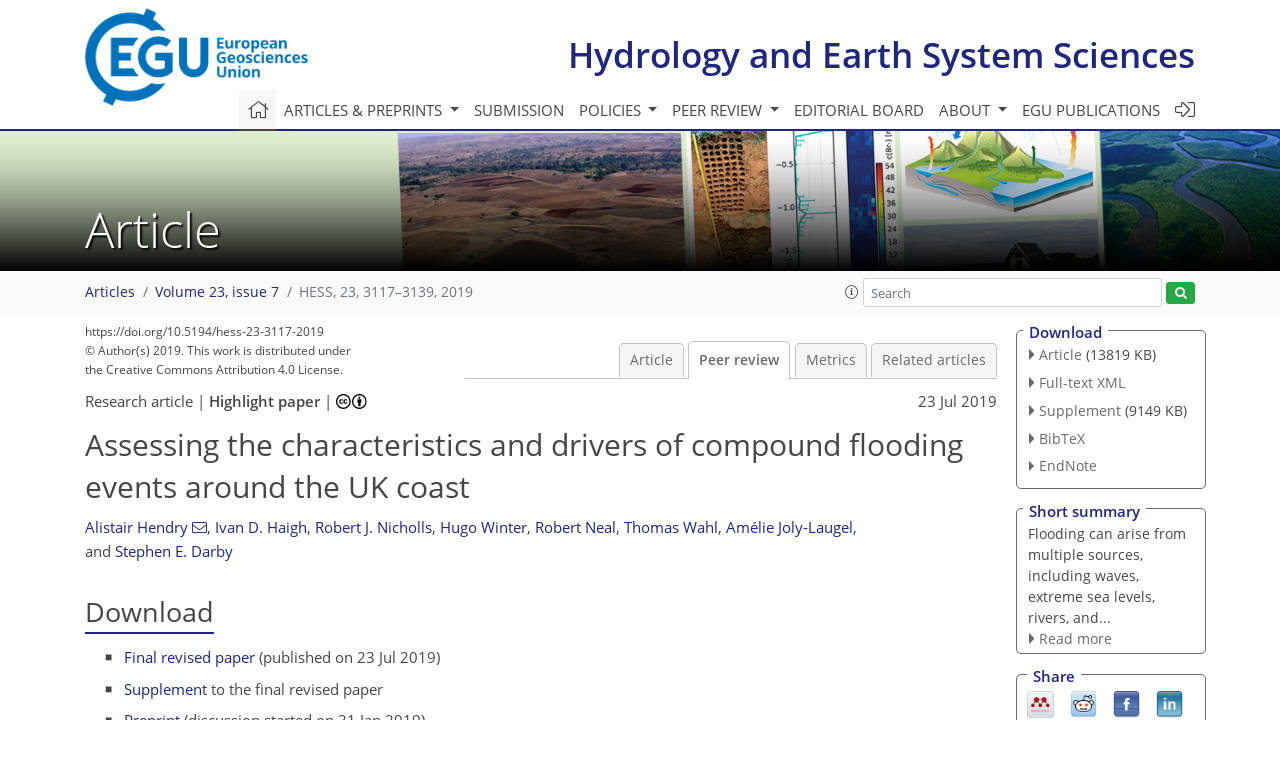

--- FILE ---
content_type: text/html
request_url: https://hess.copernicus.org/articles/23/3117/2019/hess-23-3117-2019-discussion.html
body_size: 27920
content:
<!DOCTYPE html PUBLIC "-//W3C//DTD XHTML 1.0 Transitional//EN" "http://www.w3.org/TR/xhtml1/DTD/xhtml1-transitional.dtd">
<!--[if lt IE 7]>      <html xmlns="https://www.w3.org/1999/xhtml" xml:lang="en" lang="en" class="no-js lt-ie9 lt-ie8 lt-ie7 co-ui"> <![endif]-->
											<!--[if IE 7]>         <html  xmlns="https://www.w3.org/1999/xhtml" xml:lang="en" lang="en" class="no-js lt-ie9 lt-ie8 co-ui"> <![endif]-->
											<!--[if IE 8]>         <html xmlns="https://www.w3.org/1999/xhtml" xml:lang="en" lang="en" class="no-js lt-ie9 co-ui"> <![endif]-->
											<!--[if gt IE 8]><!--> <html xmlns="https://www.w3.org/1999/xhtml" xml:lang="en" lang="en" class="no-js co-ui"> <!--<![endif]--> 
											<!-- remove class no-js if js is available --><head>
                                                <!-- BEGIN_HEAD -->
                                                <meta http-equiv="Content-Type" content="text/html; charset=utf-8" />
                                                <meta charset="utf-8" />
                                                <meta name="viewport" content="width=device-width, initial-scale=1" />
                                                
                                                <meta name="theme-color" content="#000000" />
                                                <meta name="application-name" content="1" />
                                                <meta name="msapplication-TileColor" content="#FFFFFF" />
                                            <link rel="preconnect" crossorigin="" href="https://contentmanager.copernicus.org/" /><link rel="icon" size="16x16" href="https://www.hydrology-and-earth-system-sciences.net/favicon_copernicus_16x16_.ico" type="image/x-icon" /><link rel="icon" size="24x24" href="https://www.hydrology-and-earth-system-sciences.net/favicon_copernicus_24x24_.ico" type="image/x-icon" /><link rel="icon" size="32x32" href="https://www.hydrology-and-earth-system-sciences.net/favicon_copernicus_32x32_.ico" type="image/x-icon" /><link rel="icon" size="48x48" href="https://www.hydrology-and-earth-system-sciences.net/favicon_copernicus_48x48_.ico" type="image/x-icon" /><link rel="icon" size="64x64" href="https://www.hydrology-and-earth-system-sciences.net/favicon_copernicus_64x64_.ico" type="image/x-icon" /><link rel="icon" size="228x228" href="https://www.hydrology-and-earth-system-sciences.net/favicon_copernicus_228x228_.png" type="image/png-icon" /><link rel="icon" size="195x195" href="https://www.hydrology-and-earth-system-sciences.net/favicon_copernicus_195x195_.png" type="image/png-icon" /><link rel="icon" size="196x196" href="https://www.hydrology-and-earth-system-sciences.net/favicon_copernicus_196x196_.png" type="image/png-icon" /><link rel="icon" size="128x128" href="https://www.hydrology-and-earth-system-sciences.net/favicon_copernicus_128x128_.png" type="image/png-icon" /><link rel="icon" size="96x96" href="https://www.hydrology-and-earth-system-sciences.net/favicon_copernicus_96x96_.png" type="image/png-icon" /><link rel="apple-touch-icon-precomposed" size="180x180" href="https://www.hydrology-and-earth-system-sciences.net/favicon_copernicus_180x180_.png" type="image/png-icon" /><link rel="apple-touch-icon-precomposed" size="120x120" href="https://www.hydrology-and-earth-system-sciences.net/favicon_copernicus_120x120_.png" type="image/png-icon" /><link rel="apple-touch-icon-precomposed" size="152x152" href="https://www.hydrology-and-earth-system-sciences.net/favicon_copernicus_152x152_.png" type="image/png-icon" /><link rel="apple-touch-icon-precomposed" size="76x76" href="https://www.hydrology-and-earth-system-sciences.net/favicon_copernicus_76x76_.png" type="image/png-icon" /><link rel="apple-touch-icon-precomposed" size="57x57" href="https://www.hydrology-and-earth-system-sciences.net/favicon_copernicus_57x57_.ico" type="image/png-icon" /><link rel="apple-touch-icon-precomposed" size="144x144" href="https://www.hydrology-and-earth-system-sciences.net/favicon_copernicus_144x144_.png" type="image/png-icon" /><script type="text/javascript" src="https://cdn.copernicus.org/libraries/mustache/2.3.0/mustache.min.js"></script><script type="text/javascript" src="https://cdn.copernicus.org/libraries/jquery/1.11.1/jquery.min.js"></script><script type="text/javascript" src="https://cdn.copernicus.org/js/copernicus.min.js"></script><script type="text/javascript" src="https://cdn.copernicus.org/apps/htmlgenerator/js/htmlgenerator-v2.js"></script><script type="text/javascript" src="https://cdn.copernicus.org/libraries/photoswipe/4.1/photoswipe.min.js"></script><script type="text/javascript" src="https://cdn.copernicus.org/libraries/photoswipe/4.1/photoswipe-ui-default.min.js"></script><link rel="stylesheet" type="text/css" media="all" href="https://cdn.copernicus.org/libraries/dszparallexer/dzsparallaxer.css" /><script type="text/javascript" src="https://cdn.copernicus.org/libraries/dszparallexer/dzsparallaxer.js"></script><link rel="stylesheet" type="text/css" media="all" id="hasBootstrap" href="https://cdn.copernicus.org/libraries/bootstrap/current/css/bootstrap.min.css" /><link rel="stylesheet" type="text/css" media="all" href="https://cdn.copernicus.org/libraries/bootstrap/current/css/bootstrap-media.min.css" /><link rel="stylesheet" type="text/css" media="all" href="https://cdn.copernicus.org/libraries/bootstrap/current/css/bootstrap-grid.min.css" /><link rel="stylesheet" type="text/css" media="all" href="https://cdn.copernicus.org/libraries/bootstrap/current/css/bootstrap-reboot.min.css" /><script type="text/javascript" src="https://cdn.copernicus.org/libraries/bootstrap/current/js/popper.js"></script><script type="text/javascript" src="https://cdn.copernicus.org/libraries/bootstrap/current/js/bootstrap.min.js"></script><link rel="preconnect" crossorigin="" href="https://cdn.copernicus.org/" /><link rel="stylesheet" type="text/css" media="all" href="https://cdn.copernicus.org/libraries/unsemantic/unsemantic.min.css" /><link rel="stylesheet" type="text/css" media="all" href="https://cdn.copernicus.org/libraries/photoswipe/4.1/photoswipe.css" /><link rel="stylesheet" type="text/css" media="all" href="https://cdn.copernicus.org/libraries/photoswipe/4.1/dark-icon-skin/dark-icon-skin.css" /><link rel="stylesheet" type="text/css" media="all" href="https://cdn.copernicus.org/css/copernicus-min.css" /><link rel="stylesheet" type="text/css" media="all" href="https://cdn.copernicus.org/css/fontawesome.css" /><link rel="stylesheet" type="text/css" media="all" href="https://cdn.copernicus.org/fonts/FontAwesome/5.11.2_and_4.7.0/css/all.font.css" /><link rel="stylesheet" type="text/css" media="projection, handheld, screen, tty, tv, print" href="https://www.hydrology-and-earth-system-sciences.net/co_cms_font_open_sans_v_15.css" /><link rel="stylesheet" type="text/css" media="projection, handheld, screen, tty, tv, print" href="https://www.hydrology-and-earth-system-sciences.net/template_one_column_base_2023_202301261343_1676458272.css" /><link rel="stylesheet" type="text/css" media="print" href="https://www.hydrology-and-earth-system-sciences.net/template_one_column_base_print_2023_1674737524.css" /><script src="https://www.hydrology-and-earth-system-sciences.net/co_common.js" type="text/javascript">
</script><script src="https://www.hydrology-and-earth-system-sciences.net/co_auth_check.js" type="text/javascript">
</script><script src="https://www.hydrology-and-earth-system-sciences.net/onload_javascript_actions.js" type="text/javascript">
</script><script src="https://www.hydrology-and-earth-system-sciences.net/template-one-column_2023_1674737530.js" type="text/javascript">
</script><!-- END_HEAD --><meta name="global_projectID" content="13" /><meta name="global_pageID" content="375" /><meta name="global_pageIdentifier" content="home" /><meta name="global_moBaseURL" content="https://meetingorganizer.copernicus.org/" /><meta name="global_projectShortcut" content="HESS" /><meta name="global_projectDomain" content="https://www.hydrology-and-earth-system-sciences.net/" />
<title>HESS - Peer review - Assessing the characteristics and drivers of compound flooding events around the UK coast</title>
<meta name="data-non-mobile-optimized-message" content="" /><script id="networker">
    window.isSafari = /^((?!chrome|android).)*safari/i.test(navigator.userAgent);

    /**
     *
     */
    function createToastsFunctionality() {
        const toastsWrapper = $('<div>')
                .attr('aria-live', 'polite')
                .attr('aria-atomic', 'true')
                .addClass('toasts-notifications-wrapper');
        $('body').append(toastsWrapper);
    }

    function isOS() {
        return [
                    'iPad Simulator',
                    'iPhone Simulator',
                    'iPod Simulator',
                    'iPad',
                    'iPhone',
                    'iPod'
                ].includes(navigator.platform)
                || (navigator.userAgent.includes("Mac") && "ontouchend" in document)
    }

    /**
     *
     * @param notificationContent
     */
    function addToast(notificationContent) {
        const toast = $('<div>').addClass('toast').attr('role', 'alert').attr('aria-live', 'assertive')
                .attr('aria-atomic', 'true').attr('data-autohide', 'false');
        const toastHeader = $('<div>').addClass('toast-header');
        const toastHeaderTitle = $('<strong>').addClass('mr-auto').html(notificationContent.title);
        const toastHeaderCloseButton = $('<button>').addClass('ml-2').addClass('mb-1').addClass('close').attr('type', 'button')
                .attr('data-dismiss', 'toast');
        const toastHeaderCloseIcon = $('<span>').attr('aria-hidden', 'true').html('&times;');

        let url = '';
        if (notificationContent.hasOwnProperty('url')) {
            url = notificationContent.url;
        } else {
            url = 'https://networker.copernicus.org/my-network';
        }
        const toastBody = $('<div>').addClass('toast-body').html('<a target="_blank" href="' + url + '">' + notificationContent.text + '</a>');
        $(toastHeaderCloseButton).append(toastHeaderCloseIcon);
        $(toastHeader).append(toastHeaderTitle);
        $(toastHeader).append(toastHeaderCloseButton);
        $(toast).append(toastHeader);
        $(toast).append(toastBody);

        $('.toasts-notifications-wrapper').append(toast);

        $('.toast').toast('show');
    }

    function coNetworker_sendUsersLocation(location, userHash, publicLabel, projectID, application) {

        if (templateHasBootstrap()) {
            createToastsFunctionality();
        }

        userHash = userHash || 'null';
        location = location || 'c_content_manager::getProjectTemplateMobileOpt';
        publicLabel = publicLabel || '';

        if (publicLabel === ''){
            publicLabel = location;
        }

        if (userHash !== null && userHash.length > 5) {
            try {
                if(typeof window.ws === 'undefined' || window.ws === null || !window.ws) {
                    window.ws = new WebSocket('wss://websockets.copernicus.org:8080');
                } else {
                    window.ws.close(1000);
                    window.ws = new WebSocket('wss://websockets.copernicus.org:8080');
                }
                const data = {
                    'type': 'status',
                    'action': 'start',
                    'data': {
                        'userIdentifier': userHash,
                        'projectID': projectID,
                        'coApp': application,
                        'location': location,
                        'publicLabel': publicLabel
                    }
                };
                if (window.ws === 1) {
                    window.ws.send(JSON.stringify(data));
                } else {
                    window.ws.onopen = function (msg) {
                        window.ws.send(JSON.stringify(data));
                        dispatchEvent(new CustomEvent('loadCommonNetworker'));
                    };

                    window.ws.onmessage = function (event) {
                        try {
                            const data = JSON.parse(event.data);

                            switch (data.type) {
                                case 'notification':
                                    const pushNotificationData = data.data;
                                    if (pushNotificationData.hasOwnProperty('user') && pushNotificationData.user.length > 5 && pushNotificationData.user === userHash) {
                                        window.showPushNotification(pushNotificationData);
                                    }
                                    break;
                            }
                        } catch (e) {
                            console.log(e);
                        }
                    }
                }
            } catch (e) {
                console.error(e);
            }

        }
    }

    window.showPushNotification = function (notificationContent) {
        showMessage(notificationContent);

        function showMessage(notificationContent){
            if (templateHasBootstrap()) {
                showBootstrapModal(notificationContent);
            }
        }

        function showBootstrapModal(notificationContent) {
            const randomId = getRandomInt(100,999);
            let modal = $('<div>').addClass('modal').attr('id', 'modal-notification' + randomId);
            let modalDialog = $('<div>').addClass('modal-dialog');
            let modalContent = $('<div>').addClass('modal-content');
            let modalBody = $('<div>').addClass('modal-body');
            let message = $('<div>').addClass('modal-push-message').html('<h3 class="mb-3">' + notificationContent.title + '</h3><p>' + notificationContent.text + '</p>');
            let buttonsWrapper = $('<div>').addClass('row');
            let buttonsWrapperCol = $('<div>').addClass('col-12').addClass('text-right');
            let buttonCancel = $('<button>').addClass('btn').addClass('btn-danger').addClass('mr-2').html('Cancel')
            let buttonSuccess = $('<button>').addClass('btn').addClass('btn-success').html('OK')

            $(buttonsWrapper).append(buttonsWrapperCol);
            $(buttonsWrapperCol).append(buttonCancel);
            $(buttonsWrapperCol).append(buttonSuccess);
            $(modalBody).append(message).append(buttonsWrapper);
            $(modalContent).append(modalBody);
            $(modalDialog).append(modalContent);
            $(modal).append(modalDialog);

            $(buttonCancel).on('click', (event) => {
                event.preventDefault();
                event.stopPropagation();
                event.stopImmediatePropagation();
                $(modal).modal('hide');
            });

            $(buttonSuccess).on('click', (event) => {
                event.preventDefault();
                event.stopPropagation();
                event.stopImmediatePropagation();
                $(modal).modal('hide');
                handleOnclickNotification(notificationContent);
            });
            $(modal).modal('show');

            setTimeout(() => {
                dispatchEvent(new CustomEvent('modalLoaded', {'detail': 'modal-notification' + randomId}));
            }, 1000);
        }

        window.addEventListener('modalLoaded', function (event) {
            setTimeout(() => {
                $('#' + event.detail).modal('hide');
            }, 9000);
        });

        function handleOnclickNotification(notificationContent) {
            if (notificationContent.hasOwnProperty('withConnect') && notificationContent.withConnect.length > 0) {
                acceptContactRequest(notificationContent);
            }

            if (notificationContent.hasOwnProperty('url')) {
                if (window.isSafari && isOS()) {
                    window.location.href = notificationContent.url;
                } else {
                    window.open(notificationContent.url, '_blank').focus();
                }
            } else {
                if (window.isSafari && isOS()) {
                    window.open('https://networker.copernicus.org/my-network', '_blank');
                } else {
                    window.open('https://networker.copernicus.org/my-network', '_blank').focus();
                }
            }
        }

        /**
         *
         * @param notificationContent
         */
        function acceptContactRequest(notificationContent) {
            const formData = new FormData();
            formData.append('r', notificationContent.userFrom);
            formData.append('a', 'a');

            $.ajax({
                url: 'https://networker.copernicus.org/handle-request-job',
                type: 'POST',
                data: formData,
                processData: false,
                contentType: false,
                xhrFields: {
                    withCredentials: true
                },
                beforeSend: function () {
                    $('.splash').fadeIn();
                    $('.lightbox').fadeIn();
                }
            })
                    .done(function (dataResponse) {
                        const data = JSON.parse(dataResponse);
                        let text = 'Please consider joining the text chat now.';
                        window.sendPushNotification({
                            title: window.userDataCommonNetworker.name + ' aims to chat with you.',
                            text: text,
                            user: data.message.userIdentifier,
                            url: notificationContent.url
                        });
                        $('.splash').fadeOut();
                        $('.lightbox').fadeOut();
                    })
                    .fail(function (error) {
                        $('.splash').fadeOut();
                        $('.lightbox').fadeOut();
                    });
        }
    }


    function templateHasBootstrap() {
        const bootstrap = document.getElementById('hasBootstrap');
        return bootstrap !== null && typeof bootstrap !== 'undefined';
    }

        coNetworker_sendUsersLocation();
    dispatchEvent(new CustomEvent('loadCommonNetworker'));

    function getRandomInt(min, max) {
        min = Math.ceil(min);
        max = Math.floor(max);
        return Math.floor(Math.random() * (max - min + 1)) + min;
    }
</script>

		<link rel="stylesheet" type="text/css" href="https://cdn.copernicus.org/libraries/photoswipe/4.1/dark-icon-skin/dark-icon-skin.css">
    <base href="/">

<link rel="stylesheet" type="text/css" href="https://cdn.copernicus.org/libraries/unsemantic/unsemantic.min.css">
<link rel="stylesheet" type="text/css" href="https://cdn.copernicus.org/libraries/jquery/1.11.1/ui/jquery-ui.min.css">
<link rel="stylesheet" type="text/css" href="https://cdn.copernicus.org/libraries/jquery/1.11.1/ui/jquery-ui-slider-pips.css">
<link rel="stylesheet" type="text/css" href="https://cdn.copernicus.org/libraries/photoswipe/4.1/photoswipe.css">
<link rel="stylesheet" type="text/css" href="https://cdn.copernicus.org/apps/htmlgenerator/css/htmlgenerator.css?v=1">
<meta name="citation_fulltext_world_readable" content="">
<meta name="citation_publisher" content="Copernicus GmbH"/>
<meta name="citation_title" content="Assessing the characteristics and drivers of compound flooding events around the UK coast"/>
<meta name="citation_abstract" content="&lt;p&gt;&lt;strong class=&quot;journal-contentHeaderColor&quot;&gt;Abstract.&lt;/strong&gt; In low-lying coastal regions, flooding arises from oceanographic (storm
surges plus tides and/or waves), fluvial (increased river discharge), and/or
pluvial (direct surface run-off) sources. The adverse consequences of a flood
can be disproportionately large when these different sources occur
concurrently or in close succession, a phenomenon that is known as
“compound flooding”. In this paper, we assess the potential for compound
flooding arising from the joint occurrence of high storm surge and high
river discharge around the coast of the UK. We hypothesise that there will be
spatial variation in compound flood frequency, with some coastal regions
experiencing a greater dependency between the two flooding sources than
others. We map the dependence between high skew surges and high river
discharge, considering 326 river stations linked to 33 tide gauge sites. We
find that the joint occurrence of high skew surges and high river discharge
occurs more frequently during the study period (15–50 years) at sites on the
south-western and western coasts of the UK (between three and six joint events per
decade) compared to sites along the eastern coast (between zero and one joint
events per decade). Second, we investigate the meteorological conditions
that drive compound and non-compound events across the UK. We show, for the
first time, that spatial variability in the dependence and number of joint
occurrences of high skew surges and high river discharge is driven by
meteorological differences in storm characteristics. On the western coast of
the UK, the storms that generate high skew surges and high river discharge
are typically similar in characteristics and track across the UK on
comparable pathways. In contrast, on the eastern coast, the storms that
typically generate high skew surges are mostly distinct from the types of
storms that tend to generate high river discharge. Third, we briefly examine
how the phase and strength of dependence between high skew surge and high
river discharge is influenced by the characteristics (i.e. flashiness, size,
and elevation gradient) of the corresponding river catchments. We find that high
skew surges tend to occur more frequently with high river discharge at
catchments with a lower base flow index, smaller catchment area, and steeper
elevation gradient. In catchments with a high base flow index, large
catchment area, and shallow elevation gradient, the peak river flow tends to
occur several days after the high skew surge. The previous lack of
consideration of compound flooding means that flood risk has likely been
underestimated around UK coasts, particularly along the south-western and western
coasts. It is crucial that this be addressed in future assessments of flood
risk and flood management approaches.&lt;/p&gt;"/>
    <meta name="citation_publication_date" content="2019/07/23"/>
    <meta name="citation_online_date" content="2019/07/23"/>
<meta name="citation_journal_title" content="Hydrology and Earth System Sciences"/>
    <meta name="citation_volume" content="23"/>
    <meta name="citation_issue" content="7"/>
    <meta name="citation_issn" content="1027-5606"/>
<meta name="citation_doi" content="https://doi.org/10.5194/hess-23-3117-2019"/>
<meta name="citation_firstpage" content="3117"/>
<meta name="citation_lastpage" content="3139"/>
    <meta name="citation_author" content="Hendry, Alistair"/>
        <meta name="citation_author_institution" content="Ocean and Earth Science, National
Oceanography Centre Southampton, University of Southampton, Waterfront
Campus, European Way, Southampton, SO14 3ZH, UK"/>
        <meta name="citation_author_orcid" content="0000-0001-5159-4249">
        <meta name="citation_author_email" content="a.hendry@soton.ac.uk">
    <meta name="citation_author" content="Haigh, Ivan D."/>
        <meta name="citation_author_institution" content="Ocean and Earth Science, National
Oceanography Centre Southampton, University of Southampton, Waterfront
Campus, European Way, Southampton, SO14 3ZH, UK"/>
    <meta name="citation_author" content="Nicholls, Robert J."/>
        <meta name="citation_author_institution" content="School of Engineering, University of Southampton, Highfield,
Southampton, SO17 1BJ, UK"/>
        <meta name="citation_author_orcid" content="0000-0002-9715-1109">
    <meta name="citation_author" content="Winter, Hugo"/>
        <meta name="citation_author_institution" content="Natural Hazards and Environmental Group, EDF Energy R&amp;D UK Centre, Croydon, CRO 2AJ, UK"/>
        <meta name="citation_author_orcid" content="0000-0001-5871-5461">
    <meta name="citation_author" content="Neal, Robert"/>
        <meta name="citation_author_institution" content="Department of Weather Science, Met Office, Exeter, EX1 3PB, UK"/>
        <meta name="citation_author_orcid" content="0000-0003-2678-6016">
    <meta name="citation_author" content="Wahl, Thomas"/>
        <meta name="citation_author_institution" content="Civil, Environmental, and Construction Engineering &amp; National Center
for Integrated Coastal Research,
University of Central Florida, 12800 Pegasus Drive, Suite 211, Orlando, FL
32816-2450, USA"/>
        <meta name="citation_author_orcid" content="0000-0003-3643-5463">
    <meta name="citation_author" content="Joly-Laugel, Amélie"/>
        <meta name="citation_author_institution" content="Natural Hazards and Environmental Group, EDF Energy R&amp;D UK Centre, Croydon, CRO 2AJ, UK"/>
    <meta name="citation_author" content="Darby, Stephen E."/>
        <meta name="citation_author_institution" content="Geography and Environmental Sciences, University of Southampton,
Highfield, Southampton, SO17 1BJ, UK"/>
        <meta name="citation_author_orcid" content="0000-0001-8778-4394">

    <meta name="citation_reference" content="Bevacqua, E., Maraun, D., Hobæk Haff, I., Widmann, M., and Vrac, M.: Multivariate statistical modelling of compound events via pair-copula constructions: analysis of floods in Ravenna (Italy), Hydrol. Earth Syst. Sci., 21, 2701–2723, https://doi.org/10.5194/hess-21-2701-2017, 2017. ">
    <meta name="citation_reference" content="British Oceanographic Data Centre: UK Tide Gauge Network, available at: https://www.bodc.ac.uk/data/online_delivery/ntslf/, last access: 22 March 2017. ">
    <meta name="citation_reference" content="Brown, S. and Nicholls, R. J.: Subsidence and human influences in mega
deltas: The case of the Ganges-Brahmaputra-Meghna, Sci. Total Environ.,
527–528, 362–374, https://doi.org/10.1016/j.scitotenv.2015.04.124, 2015. ">
    <meta name="citation_reference" content="Brown, S., Nicholls, R. J., Goodwin, P., Haigh, I. D., Lincke, D., Vafeidis,
A. T., and Hinkel, J.: Quantifying Land and People Exposed to Sea-Level Rise
with No Mitigation and 1.5&amp;thinsp;∘C and 2.0&amp;thinsp;∘C Rise in Global
Temperatures to Year 2300, Earths Futurure, 6, 583–600,
https://doi.org/10.1002/2017EF000738, 2018. ">
    <meta name="citation_reference" content="Burt, S. D. and Mansfield, D.: The Great Storm of 15–16 October 1987,
Weather, 43, 90–110, 1988. ">
    <meta name="citation_reference" content="Cabinet Office: National Risk Register of Civil Emergencies,
available at:
https://www.gov.uk/government/uploads/system/uploads/attachment_data/file/419549/20150331_2015-NRR-WA_Final.pdf (last access: 13 March 2017), 2015. ">
    <meta name="citation_reference" content="Cangialosi, J. P., Latto, A. S., and Berg, R.: National Hurrican Centrer
Tropical Cyclone Report: Hurricane Irma (AL112017), available at:
https://www.nhc.noaa.gov/data/tcr/AL112017_Irma.pdf  (last access:
7 November 2018), 2017. ">
    <meta name="citation_reference" content="Chen, W. B. and Liu, W. C.: Modeling flood inundation induced by river flow
and storm surges over a river basin, Water, 6, 3182–3199,
https://doi.org/10.3390/w6103182, 2014. ">
    <meta name="citation_reference" content="Church, J. A., Clark, P. U., Cazenave, A., Gregory, J. M., Jevrejeva, S.,
Levermann, A.,
Merrifield, M. A., Milne, G. A., Nerem, R. S., Nunn, P. D., Payne, A. J., Pfeffer, W. T.,
Stammer, D., and
Unnikrishnan, A. S.: Sea Level Change, in: Climate Change 2013: The Physical
Science Basis,
Contribution of Working Group I to the Fifth Assessment Report of the
Intergovernmental,
Panel on Climate Change edited by: Stocker, T. F., Qin, D., Plattner, G.-K., Tignor, M.,
Allen, S. K.,
Boschung, J., Nauels, A., Xia, Y., Bex, V., and Midgley, P. M., Cambridge
University Press,
Cambridge, United Kingdom and New York, NY, USA, 2013. ">
    <meta name="citation_reference" content="Compo, G. P., Whitaker, J. S., Sardeshmukh, P. D., Matsui, N., Allan, R. J.,
Yin, X., Gleason, B. E., Vose, R. S., Rutledge, G., Bessemoulin, P.,
BroNnimann, S., Brunet, M., Crouthamel, R. I., Grant, A. N., Groisman, P.
Y., Jones, P. D., Kruk, M. C., Kruger, A. C., Marshall, G. J., Maugeri, M.,
Mok, H. Y., Nordli, O., Ross, T. F., Trigo, R. M., Wang, X. L., Woodruff, S.
D., and Worley, S. J.: The Twentieth Century Reanalysis Project, Q. J. Roy.
Meteor. Soc., 137, 1–28, https://doi.org/10.1002/qj.776, 2011. ">
    <meta name="citation_reference" content="Devon Maritime Forum: Reviewing the impacts, responses and resilience of
people and places in Devon to the winter storms of 2013/2014, 2014. ">
    <meta name="citation_reference" content="Emanuel, K.: Assessing the present and future probability of Hurricane
Harvey's rainfall, P. Natl. Acad. Sci. USA, 114, 12681–12684,
https://doi.org/10.1073/pnas.1716222114, 2017. ">
    <meta name="citation_reference" content="Fritz, H. M., Blount, C. D., Thwin, S., Thu, M. K., and Chan, N.: Cyclone
Nargis storm surge in Myanmar, Nat. Geosci., 2, 448–449,
https://doi.org/10.1038/ngeo558, 2009. ">
    <meta name="citation_reference" content="Granger, C. W. J.: Estimating the probability of flooding on a
tidal river, J. Inst. Water Eng., 13, 165–174, 1959. ">
    <meta name="citation_reference" content="Gustard, A., Bullock, A., and Dixon, J. M.: Low flow estimation in the United
Kingdom, Inst. Hydrol. Wallingford, 108, 1–292, available at:
http://nora.nerc.ac.uk/id/eprint/6050/1/IH_108.pdf (last access:
19 January 2018), 1992. ">
    <meta name="citation_reference" content="Haigh, I. D., Wadey, M. P., Gallop, S. L., Loehr, H., Nicholls, R. J.,
Horsburgh, K., Brown, J. M., and Bradshaw, E.: A user-friendly database of
coastal flooding in the United Kingdom from 1915–2014, Sci. Data, 2, 1–13,
https://doi.org/10.1038/sdata.2015.21, 2015. ">
    <meta name="citation_reference" content="Haigh, I. D., Wadey, M. P., Wahl, T., Ozsoy, O., Nicholls, R. J., Brown, J.
M., Horsburgh, K., and Gouldby, B.: Analysis: Spatial and temporal analysis
of extreme sea level and storm surge events around the coastline of the UK,
1–14, https://doi.org/10.1038/sdata.2016.107, 2016. ">
    <meta name="citation_reference" content="Haigh, I. D., Ozsoy, O., Wadey, M. P., Nicholls, R. J., Gallop, S. L., Wahl, T., and Brown, J. M.: An improved database of coastal flooding in the United Kingdom from 1915 to 2016, Sci. Data, 4, 170100, https://doi.org/10.1038/sdata.2017.100, 2017. ">
    <meta name="citation_reference" content="Hallegatte, S., Green, C., Nicholls, R. J., and Corfee-Morlot, J.: Future flood losses in major coastal cities, Nat. Clim. Chang., 3, 802–-806, https://doi.org/10.1038/nclimate1979, 2013. ">
    <meta name="citation_reference" content="Hawkes, P. and Svensson, C.: Defra / Environment Agency Flood and Coastal
Defence R &amp;amp; D Programme Joint Probability: Dependence Mapping and Best
Practice R&amp;amp;D Interim Technical Report, 2003. ">
    <meta name="citation_reference" content="Hawkes, P., Svensson, C., and Surendran, S.: The joint probability of pairs
of variables relevant to flood risk: dependence mapping and best practice,
Proc. 40th Defra Flood Coast. Manag. Conf., 2005. ">
    <meta name="citation_reference" content="Hawkes, P. J.: Use of Joint Probability Methods in Flood Management: A Guide
to Best Practice, Flood and Coastal Defence R&amp;amp;D Programme, 2005. ">
    <meta name="citation_reference" content="Hawkes, P. J., Gouldby, B. P., Tawn, J. A., and Owen, M. W.: The joint
probability of waves and water levels in coastal engineering design, J.
Hydraul. Res., 40, 241–251, https://doi.org/10.1080/00221680209499940, 2002. ">
    <meta name="citation_reference" content="Jonkman, S. N., Maaskant, B., Boyd, E., and Levitan, M. L.: Loss of life
caused by the flooding of New Orleans after hurricane Katrina: Analysis of
the relationship between flood characteristics and mortality, Risk Anal.,
29, 676–698, https://doi.org/10.1111/j.1539-6924.2008.01190.x, 2009. ">
    <meta name="citation_reference" content="Kendall, M. G.: A New Measure of Rank Correlation, Biometrika, 30, 81,
https://doi.org/10.2307/2332226, 1938. ">
    <meta name="citation_reference" content="Kew, S. F., Selten, F. M., Lenderink, G., and Hazeleger, W.: The simultaneous occurrence of surge and discharge extremes for the Rhine delta, Nat. Hazards Earth Syst. Sci., 13, 2017–2029, https://doi.org/10.5194/nhess-13-2017-2013, 2013. ">
    <meta name="citation_reference" content="Khanal, S., Ridder, N., de Vries, H., Terink, W., and van den Hurk, B.: Storm surge and extreme river discharge: a compound event analysis using ensemble impact modelling, Hydrol. Earth Syst. Sci. Discuss., https://doi.org/10.5194/hess-2018-103, 2018. ">
    <meta name="citation_reference" content="Kumbier, K., Carvalho, R. C., Vafeidis, A. T., and Woodroffe, C. D.: Investigating compound flooding in an estuary using hydrodynamic modelling: a case study from the Shoalhaven River, Australia, Nat. Hazards Earth Syst. Sci., 18, 463–477, https://doi.org/10.5194/nhess-18-463-2018, 2018. ">
    <meta name="citation_reference" content="Lian, J. J., Xu, K., and Ma, C.: Joint impact of rainfall and tidal level on flood risk in a coastal city with a complex river network: a case study of Fuzhou City, China, Hydrol. Earth Syst. Sci., 17, 679–689, https://doi.org/10.5194/hess-17-679-2013, 2013. ">
    <meta name="citation_reference" content="Mantz, P. and Wakeling, H.: Forecasting flood levels for joint events of
rainfall and tidal surge flooding using extreme value statistic, Proc. Inst.
Civ. Eng., 67, 31–50, https://doi.org/10.1680/iicep.1979.2315, 1979. ">
    <meta name="citation_reference" content="Marcos, M., Rohmer, J., Vousdoukas, M., Mentaschi, L., Le Cozannet, G., and
Amores, A.: Increased extreme coastal water levels due to the combined
action of storm surges and wind-waves, Geophys. Res. Lett., 1,
2019GL082599, https://doi.org/10.1029/2019GL082599, 2019. ">
    <meta name="citation_reference" content="Mazas, F. and Hamm, L.: An event-based approach for extreme joint
probabilities of waves and sea levels, Coast. Eng., 122, 44–59,
https://doi.org/10.1016/j.coastaleng.2017.02.003, 2017. ">
    <meta name="citation_reference" content="McGranahan, G., Balk, D., and Anderson, B.: The rising tide: assessing the
risks of climate change and human settlements in low elevation coastal
zones, Environ. Urban., 19, 17–37, https://doi.org/10.1177/0956247807076960, 2007. ">
    <meta name="citation_reference" content="Munich Re: NatCatSERVICE, available at:
https://www.munichre.com/natcatservice, last access: 13 March 2017. ">
    <meta name="citation_reference" content="Neal, R., Fereday, D., Crocker, R., and Comer, R. E.: A flexible approach to
defining weather patterns and their application in weather forecasting over
Europe, Meteorol. Appl., 23, 389–400, https://doi.org/10.1002/met.1563, 2016. ">
    <meta name="citation_reference" content="Neal, R., Dankers, R., Saulter, A., Lane, A., Millard, J., Robbins, G., and
Price, D.: Use of probabilistic medium- to long-range weather-pattern
forecasts for identifying periods with an increased likelihood of coastal
flooding around the UK, Meteorol. Appl., 25, 534–547,
https://doi.org/10.1002/met.1719, 2018. ">
    <meta name="citation_reference" content="NERC CEH: National River Flow Archive, Wallingford, available at: https://nrfa.ceh.ac.uk, last access: 25 June 2018. ">
    <meta name="citation_reference" content="Nerem, R. S., Beckley, B. D., Fasullo, J. T., Hamlington, B. D., Masters, D.,
and Mitchum, G. T.: Climate-change-driven accelerated sea-level rise
detected in the altimeter era, P. Natl. Acad. Sci. USA, 115,
2022–2025, https://doi.org/10.1073/pnas.1717312115, 2018. ">
    <meta name="citation_reference" content="NOAA: Costliest U.S. tropical cyclones tables updated,
https://doi.org/10.1080/00049187308702635, 2018. ">
    <meta name="citation_reference" content="NOAA/OAR/ESRL PSD: The 20th Century Reanalysis (V2), Boulder, Colorado, USA, available at: http://www.esrl.noaa.gov/psd/data/gridded/data.20thC_ReanV2.html, last access: 26 July 2018. ">
    <meta name="citation_reference" content="Orton, P., Conticello, F., Cioffi, F., Hall, T., Georgas, N., Lall, U., and
Blumberg, A.: Hazard Assessment from Storm Tides and Rainfall on a Tidal
River Estuary, 36th IAHR World Congr., 2015. ">
    <meta name="citation_reference" content="Pall, P., Aina, T., Stone, D. A., Stott, P. A., Nozawa, T., Hilberts, A. G.
J., Lohmann, D., and Allen, M. R.: Anthropogenic greenhouse gas contribution
to flood risk in England and Wales in autumn 2000, Nature, 470,
382–385, https://doi.org/10.1038/nature09762, 2011. ">
    <meta name="citation_reference" content="Paprotny, D., Vousdoukas, M. I., Morales-Nápoles, O., Jonkman, S. N., and Feyen, L.: Compound flood potential in Europe, Hydrol. Earth Syst. Sci. Discuss., https://doi.org/10.5194/hess-2018-132, 2018. ">
    <meta name="citation_reference" content="Pawlowicz, R., Beardsley, B. and Lentz, S.: Classical tidal harmonic
analysis including werror estimates in MATLAB using T_TIDE,
Comput. Geosci., 28, 929–937, https://doi.org/10.1016/S0098-3004(02)00013-4, 2002. ">
    <meta name="citation_reference" content="Petroliagkis, T. I., Voukouvalas, E., Disperati, J., and Bidlot, J.: Joint
Probabilities of Storm Surge, Significant Wave Height and River Discharge
Components of Coastal Flooding Events, EUR 27824 EN, 2016. ">
    <meta name="citation_reference" content="Richardson, D., Fowler, H. J., Kilsby, C. G., and Neal, R.: A new
precipitation and drought climatology based on weather patterns, Int. J.
Climatol., 38, 630–648, https://doi.org/10.1002/joc.5199, 2018. ">
    <meta name="citation_reference" content="Rueda, A., Camus, P., Tomás, A., Vitousek, S. ,and Méndez, F. J.: A
multivariate extreme wave and storm surge climate emulator based on weather
patterns, Ocean Model., 104, 242–251, https://doi.org/10.1016/j.ocemod.2016.06.008,
2016. ">
    <meta name="citation_reference" content="Ruocco, A. C., Nicholls, R. J., Haigh, I. D., and Wadey, M. P.:
Reconstructing coastal flood occurrence combining sea level and media
sources: a case study of the Solent, UK since 1935, Nat. Hazards, 59,
1773–1796, https://doi.org/10.1007/s11069-011-9868-7, 2011. ">
    <meta name="citation_reference" content="Samuels, P. G. and Burt, N.: A new joint probability appraisal of flood
risk, Proc. Inst. Civ. Eng. Water Marit. Eng., 154, 109–115,
https://doi.org/10.1680/maen.154.2.109.38642, 2002. ">
    <meta name="citation_reference" content="Seneviratne, S., Nicholls, N., Easterling, D., Goodess, C., Kanae, S.,
Kossin, J., Luo, Y., Marengo, J., McInnes, K., Rahimi, M., Reichstein, M.,
Sorteberg, A., Vera, C., and Zhang, X.: Changes in climate extremes and their
impacts on the natural physical environment, Manag. Risk Extrem. Events
Disasters to Adv. Clim. Chang. Adapt., 109–230, available at:
https://www.ipcc.ch/pdf/special-reports/srex/SREX-Chap3_FINAL.pdf (last access: 21 September 2017), 2012.
 ">
    <meta name="citation_reference" content="Svensson, C. and Jones, D. A.: Dependence between extreme sea surge, river
flow and precipitation in eastern Britain, Int. J. Climatol., 22,
1149–1168, https://doi.org/10.1002/joc.794, 2002. ">
    <meta name="citation_reference" content="Svensson, C. and Jones, D. A.: Dependence between sea surge, river flow and precipitation in south and west Britain, Hydrol. Earth Syst. Sci., 8, 973–992, https://doi.org/10.5194/hess-8-973-2004, 2004. ">
    <meta name="citation_reference" content="Svensson, C. and Jones, D. A.: Joint Probability: Dependence between
extreme sea surge , river flow and precipitation:, R&amp;amp;D Tech. Rep.
FD2308/TR3 to DEFRA, CEH Wallingford, Wallingford, UK, 2005. ">
    <meta name="citation_reference" content="Thompson, G. and Law, F.: An assessment of the fluvial tidal flooding
problem of the River Ancholme, UK, in: Proceedings from the IUGG
Interdisciplinary Symposium on Assessment of Natural Hazards, Hamburg,
1983. ">
    <meta name="citation_reference" content="Wahl, T., Jain, S., Bender, J., Meyers, S. D., and Luther, M. E.: Increasing
risk of compound flooding from storm surge and rainfall for major US cities,
Nat. Clim. Change, 5, 1093–1097, https://doi.org/10.1038/nclimate2736, 2015. ">
    <meta name="citation_reference" content="Ward, P. J., Couasnon, A., Eilander, D., Haigh, I. D., Hendry, A., Muis, S.,
Veldkamp, T. I. E., Winsemius, H. C., and Wahl, T.: Dependence between high
sea-level and high river discharge increases flood hazard in global deltas
and estuaries, Environ. Res. Lett., 13,
084012, https://doi.org/10.1088/1748-9326/aad400,
2018. ">
    <meta name="citation_reference" content="White, C. J.: The Use of Joint Probability Analysis to Predict Flood
Frequency in Estuaries and Tidal Rivers, University of Southanpton, oonline
available at: https://eprints.soton.ac.uk (last access: 22 March 2017), 2007. ">
    <meta name="citation_reference" content="Wu, W., McInnes, K., O'Grady, J., Hoeke, R., Leonard, M., and Westra, S.:
Mapping Dependence Between Extreme Rainfall and Storm Surge, J. Geophys.
Res.-Ocean., 123, 2461–2474, https://doi.org/10.1002/2017JC013472, 2018. ">
    <meta name="citation_reference" content="Zheng, F., Westra, S., and Sisson, S. A.: Quantifying the dependence between
extreme rainfall and storm surge in the coastal zone, J. Hydrol., 505,
172–187, https://doi.org/10.1016/j.jhydrol.2013.09.054, 2013. ">
    <meta name="citation_reference" content="Zscheischler, J., Westra, S., van den Hurk, B. J. J. M., Seneviratne, S. I.,
Ward, P. J., Pitman, A., AghaKouchak, A., Bresch, D. N., Leonard, M., Wahl,
T., and Zhang, X.: Future climate risk from compound events, Nat. Clim.
Change, 8, 469-–477, https://doi.org/10.1038/s41558-018-0156-3, 2018. ">
    <meta name="citation_pdf_url" content="https://hess.copernicus.org/articles/23/3117/2019/hess-23-3117-2019.pdf"/>
<meta name="citation_xml_url" content="https://hess.copernicus.org/articles/23/3117/2019/hess-23-3117-2019.xml"/>
    <meta name="fulltext_pdf" content="https://hess.copernicus.org/articles/23/3117/2019/hess-23-3117-2019.pdf"/>
<meta name="citation_language" content="English"/>
<meta name="libraryUrl" content="https://hess.copernicus.org/articles/"/>



        <meta property="og:image" content="https://hess.copernicus.org/articles/23/3117/2019/hess-23-3117-2019-avatar-web.png"/>
        <meta property="og:title" content="Assessing the characteristics and drivers of compound flooding events around the UK coast">
        <meta property="og:description" content="Abstract. In low-lying coastal regions, flooding arises from oceanographic (storm
surges plus tides and/or waves), fluvial (increased river discharge), and/or
pluvial (direct surface run-off) sources. The adverse consequences of a flood
can be disproportionately large when these different sources occur
concurrently or in close succession, a phenomenon that is known as
“compound flooding”. In this paper, we assess the potential for compound
flooding arising from the joint occurrence of high storm surge and high
river discharge around the coast of the UK. We hypothesise that there will be
spatial variation in compound flood frequency, with some coastal regions
experiencing a greater dependency between the two flooding sources than
others. We map the dependence between high skew surges and high river
discharge, considering 326 river stations linked to 33 tide gauge sites. We
find that the joint occurrence of high skew surges and high river discharge
occurs more frequently during the study period (15–50 years) at sites on the
south-western and western coasts of the UK (between three and six joint events per
decade) compared to sites along the eastern coast (between zero and one joint
events per decade). Second, we investigate the meteorological conditions
that drive compound and non-compound events across the UK. We show, for the
first time, that spatial variability in the dependence and number of joint
occurrences of high skew surges and high river discharge is driven by
meteorological differences in storm characteristics. On the western coast of
the UK, the storms that generate high skew surges and high river discharge
are typically similar in characteristics and track across the UK on
comparable pathways. In contrast, on the eastern coast, the storms that
typically generate high skew surges are mostly distinct from the types of
storms that tend to generate high river discharge. Third, we briefly examine
how the phase and strength of dependence between high skew surge and high
river discharge is influenced by the characteristics (i.e. flashiness, size,
and elevation gradient) of the corresponding river catchments. We find that high
skew surges tend to occur more frequently with high river discharge at
catchments with a lower base flow index, smaller catchment area, and steeper
elevation gradient. In catchments with a high base flow index, large
catchment area, and shallow elevation gradient, the peak river flow tends to
occur several days after the high skew surge. The previous lack of
consideration of compound flooding means that flood risk has likely been
underestimated around UK coasts, particularly along the south-western and western
coasts. It is crucial that this be addressed in future assessments of flood
risk and flood management approaches.">
        <meta property="og:url" content="https://hess.copernicus.org/articles/23/3117/2019/">

        <meta property="twitter:image" content="https://hess.copernicus.org/articles/23/3117/2019/hess-23-3117-2019-avatar-web.png"/>
        <meta name="twitter:card" content="summary_large_image">
        <meta name="twitter:title" content="Assessing the characteristics and drivers of compound flooding events around the UK coast">
        <meta name="twitter:description" content="Abstract. In low-lying coastal regions, flooding arises from oceanographic (storm
surges plus tides and/or waves), fluvial (increased river discharge), and/or
pluvial (direct surface run-off) sources. The adverse consequences of a flood
can be disproportionately large when these different sources occur
concurrently or in close succession, a phenomenon that is known as
“compound flooding”. In this paper, we assess the potential for compound
flooding arising from the joint occurrence of high storm surge and high
river discharge around the coast of the UK. We hypothesise that there will be
spatial variation in compound flood frequency, with some coastal regions
experiencing a greater dependency between the two flooding sources than
others. We map the dependence between high skew surges and high river
discharge, considering 326 river stations linked to 33 tide gauge sites. We
find that the joint occurrence of high skew surges and high river discharge
occurs more frequently during the study period (15–50 years) at sites on the
south-western and western coasts of the UK (between three and six joint events per
decade) compared to sites along the eastern coast (between zero and one joint
events per decade). Second, we investigate the meteorological conditions
that drive compound and non-compound events across the UK. We show, for the
first time, that spatial variability in the dependence and number of joint
occurrences of high skew surges and high river discharge is driven by
meteorological differences in storm characteristics. On the western coast of
the UK, the storms that generate high skew surges and high river discharge
are typically similar in characteristics and track across the UK on
comparable pathways. In contrast, on the eastern coast, the storms that
typically generate high skew surges are mostly distinct from the types of
storms that tend to generate high river discharge. Third, we briefly examine
how the phase and strength of dependence between high skew surge and high
river discharge is influenced by the characteristics (i.e. flashiness, size,
and elevation gradient) of the corresponding river catchments. We find that high
skew surges tend to occur more frequently with high river discharge at
catchments with a lower base flow index, smaller catchment area, and steeper
elevation gradient. In catchments with a high base flow index, large
catchment area, and shallow elevation gradient, the peak river flow tends to
occur several days after the high skew surge. The previous lack of
consideration of compound flooding means that flood risk has likely been
underestimated around UK coasts, particularly along the south-western and western
coasts. It is crucial that this be addressed in future assessments of flood
risk and flood management approaches.">





<link rel="icon" href="https://www.hydrology-and-earth-system-sciences.net/favicon.ico" type="image/x-icon"/>






    <script type="text/javascript" src="https://cdn.copernicus.org/libraries/jquery/1.11.1/ui/jquery-ui.min.js"></script>
<script type="text/javascript" src="https://cdn.copernicus.org/libraries/jquery/1.11.1/ui/jquery-ui-slider-pips.js"></script>
<script type="text/javascript" src="https://cdn.copernicus.org/libraries/jquery/1.11.1/ui/template_jquery-ui-touch.min.js"></script>
<script type="text/javascript" src="https://cdn.copernicus.org/js/respond.js"></script>
<script type="text/javascript" src="https://cdn.copernicus.org/libraries/highstock/2.0.4/highstock.js"></script>
<script type="text/javascript" src="https://cdn.copernicus.org/apps/htmlgenerator/js/CoPublisher.js"></script>
<script type="text/x-mathjax-config">
MathJax.Hub.Config({
"HTML-CSS": { fonts: ["TeX"] ,linebreaks: { automatic: true, width: "90% container" } }
});
</script>
<script type="text/javascript" async  src="https://cdnjs.cloudflare.com/ajax/libs/mathjax/2.7.5/MathJax.js?config=MML_HTMLorMML-full"></script>

<script type="text/javascript" src="https://cdn.copernicus.org/libraries/photoswipe/4.1/photoswipe-ui-default.min.js"></script>
<script type="text/javascript" src="https://cdn.copernicus.org/libraries/photoswipe/4.1/photoswipe.min.js"></script>


		<script type="text/javascript">
			/* <![CDATA[ */
			 
			/* ]]> */
		</script>

		<style type="text/css">
			.top_menu { margin-right: 0!important; }
			
		</style>
	</head><body><header id="printheader" class="d-none d-print-block container">

    <img src="https://www.hydrology-and-earth-system-sciences.net/graphic_egu_claim_logo_blue.png" alt="" style="width: 508px; height: 223px;" />

</header>

<header class="d-print-none mb-n3 version-2023">

    <div class="container">

        <div class="row no-gutters mr-0 ml-0 align-items-center header-wrapper mb-lg-3">

            <div class="col-auto pr-3">

                <div class="layout__moodboard-logo-year-container">

                    <a class="layout__moodboard-logo-link" target="_blank" href="http://www.egu.eu">

                    <div class="layout__moodboard-logo">

                        <img src="https://www.hydrology-and-earth-system-sciences.net/graphic_egu_claim_logo_blue.png" alt="" style="width: 508px; height: 223px;" />

                    </div>

                    </a>

                </div>

            </div>

            <div class="d-none d-lg-block col text-md-right layout__title-desktop">

                <div class="layout__m-location-and-time">

                    <a class="moodboard-title-link" href="https://www.hydrology-and-earth-system-sciences.net/">

                    Hydrology and Earth System Sciences

                    </a>

                </div>

            </div>

            <div class="d-none d-md-block d-lg-none col text-md-right layout__title-tablet">

                <div class="layout__m-location-and-time">

                    <a class="moodboard-title-link" href="https://www.hydrology-and-earth-system-sciences.net/">

                    Hydrology and Earth System Sciences

                    </a>

                </div>

            </div>

            <div class="col layout__m-location-and-time-mobile d-md-none text-center layout__title-mobile">

                <a class="moodboard-title-link" href="https://www.hydrology-and-earth-system-sciences.net/">

                HESS

                </a>

            </div>

            <!-- End Logo -->

            <div class="col-auto text-right">

                <button class="navbar-toggler light mx-auto mr-sm-0" type="button" data-toggle="collapse" data-target="#navbar_menu" aria-controls="navbar_menu" aria-expanded="false" aria-label="Toggle navigation">

                    <span class="navbar-toggler-icon light"></span>

                </button>

            </div>

            <!-- Topbar -->

            <div class="topbar d-print-none">

                <!-- <iframe
				frameborder="0"
				id="co_auth_check_authiframecontainer"
				style="width: 179px; height: 57px; margin: 0; margin-bottom: 5px; margin-left: 10px; margin-top: -15px; padding: 0; border: none; overflow: hidden; background-color: transparent; display: none;"
				src=""></iframe> -->

            </div>

            <!-- End Topbar -->

        </div>

    </div>

    <div class="banner-navigation-breadcrumbs-wrapper">

        <div id="navigation">

            <nav class="container navbar navbar-expand-lg navbar-light"><!-- Logo -->

                <div class="collapse navbar-collapse CMSCONTAINER" id="navbar_menu">

                <div id="cmsbox_125373" class="cmsbox navbar-collapse"><button style="display: none;" class="navbar-toggler navigation-extended-toggle-button" type="button" data-toggle="collapse" data-target="#navbar_menu" aria-controls="navbarSupportedContent" aria-expanded="false" aria-label="Toggle navigation">
    <span class="navbar-toggler-icon"></span>
</button>
<div class="navbar-collapse CMSCONTAINER collapse show" id="navbarSupportedContent">
            <ul class="navbar-nav mr-auto no-styling">
                    <li class="nav-item  ">
                        <a target="_parent" class="nav-link active "  href="https://www.hydrology-and-earth-system-sciences.net/home.html"><i class='fal fa-home fa-lg' title='Home'></i></a>
                </li>
                    <li class="nav-item  megamenu ">
                        <a target="_self" class="nav-link dropdown-toggle  "  href="#" id="navbarDropdown10810" role="button" data-toggle="dropdown" aria-haspopup="true" aria-expanded="false">Articles & preprints
                            <span class="caret"></span></a>
                        <div class="dropdown-menu  level-1 " aria-labelledby="navbarDropdown10810">
                            <div class="container">
                                <div class="row">
                                <div class="col-md-12 col-lg-4 col-sm-12">
                                            <div class="dropdown-header">Browse</div>
                                        <div class="dropdown-item level-2  " style="list-style: none">
                                            <a   target="_parent" class="" href="https://hess.copernicus.org/">Browse papers</a>
                                    </div>
                                            <div class="dropdown-header">Highlights</div>
                                        <div class="dropdown-item level-2  " style="list-style: none">
                                            <a   target="_parent" class="" href="https://hess.copernicus.org/editors_choice.html">Editor's choice</a>
                                    </div>
                                            <div class="dropdown-header">Regular articles</div>
                                        <div class="dropdown-item level-2  " style="list-style: none">
                                            <a   target="_parent" class="" href="https://hess.copernicus.org/research_article.html">Research articles</a>
                                    </div>
                                        <div class="dropdown-item level-2  " style="list-style: none">
                                            <a   target="_parent" class="" href="https://hess.copernicus.org/review_article.html">Review articles</a>
                                    </div>
                                        <div class="dropdown-item level-2  " style="list-style: none">
                                            <a   target="_parent" class="" href="https://hess.copernicus.org/technical_note.html">Technical notes</a>
                                    </div>
                                        <div class="dropdown-item level-2  " style="list-style: none">
                                            <a   target="_parent" class="" href="https://hess.copernicus.org/opinion_article.html">Opinion articles</a>
                                    </div>
                                        <div class="dropdown-item level-2  " style="list-style: none">
                                            <a   target="_parent" class="" href="https://hess.copernicus.org/education_and_communication.html">Education and communication</a>
                                    </div>
                                            </div>
                                            <div class="col-md-12 col-lg-4 col-sm-12">
                                            <div class="dropdown-header">Special issues</div>
                                        <div class="dropdown-item level-2  " style="list-style: none">
                                            <a   target="_parent" class="" href="https://hess.copernicus.org/special_issues.html">Published SIs</a>
                                    </div>
                                        <div class="dropdown-item level-2  " style="list-style: none">
                                            <a   target="_parent" class="" href="https://www.hydrology-and-earth-system-sciences.net/articles_and_preprints/scheduled_sis.html">Scheduled SIs</a>
                                    </div>
                                            <div class="dropdown-header">EGU Compilations</div>
                                        <div class="dropdown-item level-2  " style="list-style: none">
                                            <a   target="_blank" class="" href="https://encyclopedia-of-geosciences.net/">Encyclopedia of Geosciences</a>
                                    </div>
                                        <div class="dropdown-item level-2  " style="list-style: none">
                                            <a   target="_blank" class="" href="https://egusphere.net/">EGUsphere</a>
                                    </div>
                                            </div>
                                            <div class="col-md-12 col-lg-4 col-sm-12">
                                            <div class="dropdown-header">Alerts</div>
                                        <div class="dropdown-item level-2  " style="list-style: none">
                                            <a   target="_parent" class="" href="https://www.hydrology-and-earth-system-sciences.net/articles_and_preprints/subscribe_to_alerts.html">Subscribe to alerts</a>
                                    </div>
                                </div>
                                </div>
                            </div>
                        </div>
                </li>
                    <li class="nav-item  ">
                        <a target="_parent" class="nav-link  "  href="https://www.hydrology-and-earth-system-sciences.net/submission.html">Submission</a>
                </li>
                    <li class="nav-item  dropdown ">
                        <a target="_self" class="nav-link dropdown-toggle  "  href="#" id="navbarDropdown10814" role="button" data-toggle="dropdown" aria-haspopup="true" aria-expanded="false">Policies
                            <span class="caret"></span></a>
                        <div class="dropdown-menu  level-1 " aria-labelledby="navbarDropdown10814">
                            <div >
                                <div >
                                <div class="col-md-12 col-lg-12 col-sm-12">
                                        <div class="dropdown-item level-2  " style="list-style: none">
                                            <a   target="_parent" class="" href="https://www.hydrology-and-earth-system-sciences.net/policies/licence_and_copyright.html">Licence & copyright</a>
                                    </div>
                                        <div class="dropdown-item level-2  " style="list-style: none">
                                            <a   target="_parent" class="" href="https://www.hydrology-and-earth-system-sciences.net/policies/general_terms.html">General terms</a>
                                    </div>
                                        <div class="dropdown-item level-2  " style="list-style: none">
                                            <a   target="_parent" class="" href="https://www.hydrology-and-earth-system-sciences.net/policies/publication_policy.html">Publication policy</a>
                                    </div>
                                        <div class="dropdown-item level-2  " style="list-style: none">
                                            <a   target="_parent" class="" href="https://www.hydrology-and-earth-system-sciences.net/policies/ai_policy.html">AI policy</a>
                                    </div>
                                        <div class="dropdown-item level-2  " style="list-style: none">
                                            <a   target="_parent" class="" href="https://www.hydrology-and-earth-system-sciences.net/policies/data_policy.html">Data policy</a>
                                    </div>
                                        <div class="dropdown-item level-2  " style="list-style: none">
                                            <a   target="_parent" class="" href="https://www.hydrology-and-earth-system-sciences.net/policies/publication_ethics.html">Publication ethics</a>
                                    </div>
                                        <div class="dropdown-item level-2  " style="list-style: none">
                                            <a   target="_parent" class="" href="https://www.hydrology-and-earth-system-sciences.net/policies/competing_interests_policy.html">Competing interests policy</a>
                                    </div>
                                        <div class="dropdown-item level-2  " style="list-style: none">
                                            <a   target="_parent" class="" href="https://www.hydrology-and-earth-system-sciences.net/policies/appeals_and_complaints.html">Appeals & complaints</a>
                                    </div>
                                        <div class="dropdown-item level-2  " style="list-style: none">
                                            <a   target="_parent" class="" href="https://www.hydrology-and-earth-system-sciences.net/policies/proofreading_guidelines.html">Proofreading guidelines</a>
                                    </div>
                                        <div class="dropdown-item level-2  " style="list-style: none">
                                            <a   target="_parent" class="" href="https://www.hydrology-and-earth-system-sciences.net/policies/obligations_for_authors.html">Obligations for authors</a>
                                    </div>
                                        <div class="dropdown-item level-2  " style="list-style: none">
                                            <a   target="_parent" class="" href="https://www.hydrology-and-earth-system-sciences.net/policies/obligations_for_editors.html">Obligations for editors</a>
                                    </div>
                                        <div class="dropdown-item level-2  " style="list-style: none">
                                            <a   target="_parent" class="" href="https://www.hydrology-and-earth-system-sciences.net/policies/obligations_for_referees.html">Obligations for referees</a>
                                    </div>
                                        <div class="dropdown-item level-2  " style="list-style: none">
                                            <a   target="_parent" class="" href="https://www.hydrology-and-earth-system-sciences.net/policies/author_name_change.html">Inclusive author name-change policy</a>
                                    </div>
                                        <div class="dropdown-item level-2  " style="list-style: none">
                                            <a   target="_parent" class="" href="https://www.hydrology-and-earth-system-sciences.net/policies/inclusivity_in_global_research.html">Inclusivity in global research</a>
                                    </div>
                                </div>
                                </div>
                            </div>
                        </div>
                </li>
                    <li class="nav-item  dropdown ">
                        <a target="_self" class="nav-link dropdown-toggle  "  href="#" id="navbarDropdown378" role="button" data-toggle="dropdown" aria-haspopup="true" aria-expanded="false">Peer review
                            <span class="caret"></span></a>
                        <div class="dropdown-menu  level-1 " aria-labelledby="navbarDropdown378">
                            <div >
                                <div >
                                <div class="col-md-12 col-lg-12 col-sm-12">
                                        <div class="dropdown-item level-2  " style="list-style: none">
                                            <a   target="_parent" class="" href="https://www.hydrology-and-earth-system-sciences.net/peer_review/interactive_review_process.html">Interactive review process</a>
                                    </div>
                                        <div class="dropdown-item level-2  " style="list-style: none">
                                            <a   target="_parent" class="" href="https://www.hydrology-and-earth-system-sciences.net/peer_review/finding_an_editor.html">Finding an editor</a>
                                    </div>
                                        <div class="dropdown-item level-2  " style="list-style: none">
                                            <a   target="_parent" class="" href="https://www.hydrology-and-earth-system-sciences.net/peer_review/review_criteria.html">Review criteria</a>
                                    </div>
                                        <div class="dropdown-item level-2  " style="list-style: none">
                                            <a   target="_parent" class="" href="https://webforms.copernicus.org/HESS/referee-application">Become a referee</a>
                                    </div>
                                        <div class="dropdown-item level-2  " style="list-style: none">
                                            <a data-non-mobile-optimized="1"  target="_parent" class="" href="https://editor.copernicus.org/HESS/my_manuscript_overview ">Manuscript tracking</a>
                                    </div>
                                        <div class="dropdown-item level-2  " style="list-style: none">
                                            <a   target="_parent" class="" href="https://www.hydrology-and-earth-system-sciences.net/peer_review/reviewer_recognition.html">Reviewer recognition</a>
                                    </div>
                                </div>
                                </div>
                            </div>
                        </div>
                </li>
                    <li class="nav-item  ">
                        <a target="_parent" class="nav-link  "  href="https://www.hydrology-and-earth-system-sciences.net/editorial_board.html">Editorial board</a>
                </li>
                    <li class="nav-item  dropdown ">
                        <a target="_self" class="nav-link dropdown-toggle  "  href="#" id="navbarDropdown6115" role="button" data-toggle="dropdown" aria-haspopup="true" aria-expanded="false">About
                            <span class="caret"></span></a>
                        <div class="dropdown-menu  level-1 " aria-labelledby="navbarDropdown6115">
                            <div >
                                <div >
                                <div class="col-md-12 col-lg-12 col-sm-12">
                                        <div class="dropdown-item level-2  " style="list-style: none">
                                            <a   target="_parent" class="" href="https://www.hydrology-and-earth-system-sciences.net/about/aims_and_scope.html">Aims & scope</a>
                                    </div>
                                        <div class="dropdown-item level-2  " style="list-style: none">
                                            <a   target="_parent" class="" href="https://www.hydrology-and-earth-system-sciences.net/about/subject_areas.html">Subject areas</a>
                                    </div>
                                        <div class="dropdown-item level-2  " style="list-style: none">
                                            <a   target="_parent" class="" href="https://www.hydrology-and-earth-system-sciences.net/about/manuscript_types.html">Manuscript types</a>
                                    </div>
                                        <div class="dropdown-item level-2  " style="list-style: none">
                                            <a   target="_parent" class="" href="https://www.hydrology-and-earth-system-sciences.net/about/article_processing_charges.html">Article processing charges</a>
                                    </div>
                                        <div class="dropdown-item level-2  " style="list-style: none">
                                            <a   target="_parent" class="" href="https://www.hydrology-and-earth-system-sciences.net/about/financial_support.html">Financial support</a>
                                    </div>
                                        <div class="dropdown-item level-2  " style="list-style: none">
                                            <a   target="_parent" class="" href="https://www.hydrology-and-earth-system-sciences.net/about/news_and_press.html">News & press</a>
                                    </div>
                                        <div class="dropdown-item level-2  " style="list-style: none">
                                            <a   target="_parent" class="" href="https://www.hydrology-and-earth-system-sciences.net/about/egu_resources.html">EGU resources</a>
                                    </div>
                                        <div class="dropdown-item level-2  " style="list-style: none">
                                            <a   target="_parent" class="" href="https://www.hydrology-and-earth-system-sciences.net/about/promote_your_work.html">Promote your work</a>
                                    </div>
                                        <div class="dropdown-item level-2  " style="list-style: none">
                                            <a   target="_parent" class="" href="https://www.hydrology-and-earth-system-sciences.net/about/journal_statistics.html">Journal statistics</a>
                                    </div>
                                        <div class="dropdown-item level-2  " style="list-style: none">
                                            <a   target="_parent" class="" href="https://www.hydrology-and-earth-system-sciences.net/about/journal_metrics.html">Journal metrics</a>
                                    </div>
                                        <div class="dropdown-item level-2  " style="list-style: none">
                                            <a   target="_parent" class="" href="https://www.hydrology-and-earth-system-sciences.net/about/abstracted_and_indexed.html">Abstracted & indexed</a>
                                    </div>
                                        <div class="dropdown-item level-2  " style="list-style: none">
                                            <a   target="_parent" class="" href="https://www.hydrology-and-earth-system-sciences.net/about/article_level_metrics.html">Article level metrics</a>
                                    </div>
                                        <div class="dropdown-item level-2  " style="list-style: none">
                                            <a   target="_parent" class="" href="https://www.hydrology-and-earth-system-sciences.net/about/faqs.html">FAQs</a>
                                    </div>
                                        <div class="dropdown-item level-2  " style="list-style: none">
                                            <a   target="_parent" class="" href="https://www.hydrology-and-earth-system-sciences.net/about/contact.html">Contact</a>
                                    </div>
                                        <div class="dropdown-item level-2  " style="list-style: none">
                                            <a   target="_parent" class="" href="https://www.hydrology-and-earth-system-sciences.net/about/xml_harvesting_and_oai-pmh.html">XML harvesting & OAI-PMH</a>
                                    </div>
                                        <div class="dropdown-item level-2  " style="list-style: none">
                                            <a   target="_parent" class="" href="https://www.hydrology-and-earth-system-sciences.net/about/jim_dooge_award.html">Jim Dooge Award</a>
                                    </div>
                                        <div class="dropdown-item level-2  " style="list-style: none">
                                            <a   target="_parent" class="" href="https://www.hydrology-and-earth-system-sciences.net/about/outstanding_editor_award.html">Outstanding Editor Award</a>
                                    </div>
                                </div>
                                </div>
                            </div>
                        </div>
                </li>
                    <li class="nav-item  ">
                        <a target="_parent" class="nav-link  "  href="https://www.hydrology-and-earth-system-sciences.net/egu_publications.html">EGU publications</a>
                </li>
                    <li class="nav-item  ">
                        <a target="_blank" class="nav-link  " data-non-mobile-optimized="1" href="https://editor.copernicus.org/HESS/"><i class='fal fa-sign-in-alt fa-lg' title='Login'></i></a>
                </li>
                <!-- Topbar -->
                <li class="d-print-none d-lg-none pt-2 topbar-mobile">
                    <!-- <iframe
				frameborder="0"
				id="co_auth_check_authiframecontainer"
				style="width: 179px; height: 57px; margin: 0; margin-bottom: 5px; margin-left: 10px; margin-top: -15px; padding: 0; border: none; overflow: hidden; background-color: transparent; display: none;"
				src=""></iframe> -->
                </li>
                <!-- End Topbar -->
            </ul>
</div>
</div></div>

            </nav>

        </div>

        <section id="banner" class="banner dzsparallaxer use-loading auto-init height-is-based-on-content mode-scroll loaded dzsprx-readyall">

            <div class="divimage dzsparallaxer--target layout__moodboard-banner" data-src="" style=""></div>

            <div id="headers-content-container" class="container CMSCONTAINER">



            <div id="cmsbox_125432" class="cmsbox ">            <span class="header-small text-uppercase">&nbsp;</span>
            <h1 class="display-4 header-get-function home-header hide-md-on-version2023">
                    Article
&nbsp;
            </h1>
</div></div>

        </section>



        <div id="breadcrumbs" class="breadcrumbs">

            <div class="container">

                <div class="row align-items-center">

                    <div class="d-none d-sm-block text-nowrap pageactions"></div>

                    <!-- START_SEARCH -->

                    <!-- END_SEARCH -->

                    <!-- The template part snippet fo breadcrubs is in source code-->

                    <div class="justify-content-between col-auto col-md CMSCONTAINER" id="breadcrumbs_content_container"><div id="cmsbox_1091610" class="cmsbox "><!-- tpl: templates/get_functions/get_breadcrumbs/index -->
<!-- START_BREADCRUMBS_CONTAINER -->
<ol class="breadcrumb">
    <li class="breadcrumb-item"><a href="https://hess.copernicus.org/">Articles</a></li><li class="breadcrumb-item"><a href="https://hess.copernicus.org/articles/23/issue7.html">Volume 23, issue 7</a></li><li class="breadcrumb-item active">HESS, 23, 3117&ndash;3139, 2019</li>
</ol>
<!-- END_BREADCRUMBS_CONTAINER -->
</div></div>

                    <div class="col col-md-4 text-right page-search CMSCONTAINER" id="search_content_container"><div id="cmsbox_1091539" class="cmsbox "><!-- v1.31 -->
<!-- 1.31: added placeholder for test system sanitizing-->
<!-- 1.3: #855 -->
<!-- 1.2: #166 -->
<!-- CMS ressources/FinderBreadcrumbBox.html -->
<!-- START_SITE_SEARCH -->
<!-- Root element of PhotoSwipe. Must have class pswp. -->
<div class="pswp" tabindex="-1" role="dialog" aria-hidden="true" >

    <!-- Background of PhotoSwipe.
         It's a separate element as animating opacity is faster than rgba(). -->
    <div class="pswp__bg"></div>

    <!-- Slides wrapper with overflow:hidden. -->
    <div class="pswp__scroll-wrap">

        <!-- Container that holds slides.
            PhotoSwipe keeps only 3 of them in the DOM to save memory.
            Don't modify these 3 pswp__item elements, data is added later on. -->
        <div class="pswp__container">
            <div class="pswp__item"></div>
            <div class="pswp__item"></div>
            <div class="pswp__item"></div>
        </div>

        <!-- Default (PhotoSwipeUI_Default) interface on top of sliding area. Can be changed. -->
        <div class="pswp__ui pswp__ui--hidden">

            <div class="pswp__top-bar">

                <!--  Controls are self-explanatory. Order can be changed. -->

                <div class="pswp__counter"></div>

                <button class="pswp__button pswp__button--close" title="Close (Esc)"></button>


                <button class="pswp__button pswp__button--fs" title="Toggle fullscreen"></button>

                <!-- Preloader demo http://codepen.io/dimsemenov/pen/yyBWoR -->
                <!-- element will get class pswp__preloader--active when preloader is running -->
                <div class="pswp__preloader">
                    <div class="pswp__preloader__icn">
                        <div class="pswp__preloader__cut">
                            <div class="pswp__preloader__donut"></div>
                        </div>
                    </div>
                </div>
            </div>

            <div class="pswp__share-modal pswp__share-modal--hidden pswp__single-tap">
                <div class="pswp__share-tooltip"></div>
            </div>

            <button class="pswp__button pswp__button--arrow--left" title="Previous (arrow left)">
            </button>

            <button class="pswp__button pswp__button--arrow--right" title="Next (arrow right)">
            </button>

            <div class="pswp__caption ">
                <div class="pswp__caption__center"></div>
            </div>

        </div>

    </div>

</div>
<div class="row align-items-center no-gutters py-1" id="search-wrapper">

    <div class="col-auto pl-0 pr-1">
        <a id="templateSearchInfoBtn" role="button" tabindex="99" data-container="body" data-toggle="popover" data-placement="bottom" data-trigger="click"><span class="fal fa-info-circle"></span></a>
    </div>

    <div class="col pl-0 pr-1">
        <input type="search" placeholder="Search" name="q" class="form-control form-control-sm" id="search_query_solr"/>
    </div>
    <div class="col-auto pl-0">
        <button title="Start site search" id="start_site_search_solr" class="btn btn-sm btn-success"><span class="co-search"></span></button>
    </div>
</div>

<div class="text-left">
    <div id="templateSearchInfo" class="d-none">
        <div>
            <p>
                Multiple terms: term1 term2<br />
                <i>red apples</i><br />
                returns results with all terms like:<br />
                <i>Fructose levels in <strong>red</strong> and <strong>green</strong> apples</i><br />
            </p>
            <p>
                Precise match in quotes: "term1 term2"<br />
                <i>"red apples"</i><br />
                returns results matching exactly like:<br />
                <i>Anthocyanin biosynthesis in <strong>red apples</strong></i><br />
            </p>

            <p>
                Exclude a term with -: term1 -term2<br />
                <i>apples -red</i><br />
                returns results containing <i><strong>apples</strong></i> but not <i><strong>red</strong></i>:<br />
                <i>Malic acid in green <strong>apples</strong></i><br />
            </p>
        </div>
    </div>

    <div class="modal " id="templateSearchResultModal" role="dialog" aria-labelledby="Search results" aria-hidden="true">
        <div class="modal-dialog modal-lg modal-dialog-centered">
            <div class="modal-content">
                <div class="modal-header modal-header--sticky shadow one-column d-block">
                    <div class="row no-gutters mx-1">
                        <div class="col mr-3">
                                <h1 class="" id="resultsSearchHeader"><span id="templateSearchResultNr"></span> hit<span id="templateSearchResultNrPlural">s</span> for <span id="templateSearchResultTerm"></span></h1>
                            </div>
                        <div class="col-auto">
                            <a id="scrolltopmodal" href="javascript:void(0)" onclick="scrollModalTop();" style="display: none;"><i class="co-home"></i></a>

                        </div>
                        <div class="col-auto">
                                <button data-dismiss="modal" aria-label="Close" class="btn btn-danger mt-1">Close</button>
                            </div>
                    </div>
                </div>
                <div class="modal-body one-column">
                    <!-- $$co-sanitizing-slot1$$ -->
                    <div class="grid-container mx-n3"><div class="grid-85 tablet-grid-85">
                        <button aria-label="Refine" id="refineSearchModal" class="btn btn-primary float-left mt-4">Refine your search</button>
                        <button aria-label="Refine" id="refineSearchModalHide" class="btn btn-danger float-left d-none mt-4">Hide refinement</button>
                    </div></div>
                    <div class="grid-container mx-n3"><div class="grid-100 tablet-grid-100"><div id="templateRefineSearch" class="d-none"></div></div></div>

                <div id="templateSearchResultContainer" class="searchResultsModal mx-n3"></div>
                <div class="grid-container mb-0"><div class="grid-100 tablet-grid-100"><div id="templateSearchResultContainerEmpty" class="co-notification d-none">There are no results for your search term.</div></div></div>
            </div>

            </div>
        </div>
    </div>
</div>

    <!-- feedback network problems -->
    <div class="modal " id="templateSearchErrorModal1"  role="dialog" aria-labelledby="Search results" aria-hidden="true">
        <div class="modal-dialog modal-lg modal-dialog-centered">
            <div class="modal-content p-3">
                <div class="modal-body text-left">
                    <h1 class="mt-0 pt-0">Network problems</h1>
                    <div class="co-error">We are sorry, but your search could not be completed due to network problems. Please try again later.</div>
                </div>
            </div>
        </div>
    </div>

    <!-- feedback server timeout -->
    <div class="modal " id="templateSearchErrorModal2" role="dialog" aria-labelledby="Search results" aria-hidden="true">
        <div class="modal-dialog modal-lg modal-dialog-centered">
            <div class="modal-content p-3">
                <div class="modal-body text-left">
                    <h1 class="mt-0 pt-0">Server timeout</h1>
                    <div class="co-error">We are sorry, but your search could not be completed due to server timeouts. Please try again later.</div>
                </div>
            </div>
        </div>
    </div>

    <!-- feedback invalid search term -->
    <div class="modal " id="templateSearchErrorModal3"  role="dialog" aria-labelledby="Search results" aria-hidden="true">
        <div class="modal-dialog modal-lg modal-dialog-centered">
            <div class="modal-content p-3">
                <div class="modal-body text-left">
                    <h1 class="mt-0 pt-0">Empty search term</h1>
                    <div class="co-error">You have applied the search with an empty search term. Please revisit and try again.</div>
                </div>
            </div>
        </div>
    </div>

    <!-- feedback too many requests -->
    <div class="modal " id="templateSearchErrorModal4"  role="dialog" aria-labelledby="Search results" aria-hidden="true">
        <div class="modal-dialog modal-lg modal-dialog-centered">
            <div class="modal-content p-3">
                <div class="modal-body text-left">
                    <h1 class="mt-0 pt-0">Too many requests</h1>
                    <div class="co-error">We are sorry, but we have received too many parallel search requests. Please try again later.</div>
                </div>
            </div>
        </div>
    </div>

    <!-- loading -->
    <div class="modal " id="templateSearchLoadingModal"  role="dialog" aria-labelledby="Search results" aria-hidden="true">
        <div class="modal-dialog modal-sm modal-dialog-centered">
            <div class="modal-content p-3 co_LoadingDotsContainer">
                <div class="modal-body">
                    <div class="text">Searching</div>
                    <div class="dots d-flex justify-content-center"><div class="dot"></div><div class="dot"></div><div class="dot"></div></div></div>
            </div>
        </div>
    </div>

</div>
<style>
    /*.modal {*/
    /*    background: rgba(255, 255, 255, 0.8);*/
    /*}*/
    .modal-header--sticky {
        position: sticky;
        top: 0;
        background-color: inherit;
        z-index: 1055;
    }
    .grid-container
    {
        margin-bottom: 1em;
        /*padding-left: 0;*/
        /*padding-right: 0;*/
    }
    #templateSearchInfo{
        display: none;
        background-color: var(--background-color-primary);
        margin-top: 1px;
        z-index: 5;
        border: 1px solid var(--color-primary);
        opacity: .8;
        font-size: .7rem;
        border-radius: .25rem;
    }


    #templateSearchLoadingModal .co_LoadingDotsContainer
    {
        z-index: 1000;
    }
    #templateSearchLoadingModal .co_LoadingDotsContainer .text
    {
        text-align: center;
        font-weight: bold;
        padding-bottom: 1rem;
    }
    #templateSearchLoadingModal .co_LoadingDotsContainer .dot
    {
        background-color: #0072BC;
        border: 2px solid white;
        border-radius: 50%;
        float: left;
        height: 2rem;
        width: 2rem;
        margin: 0 5px;
        -webkit-transform: scale(0);
        transform: scale(0);
        -webkit-animation: animation_dots_breath 1000ms ease infinite 0ms;
        animation: animation_dots_breath 1000ms ease infinite 0ms;
    }
    #templateSearchLoadingModal .co_LoadingDotsContainer .dot:nth-child(2)
    {
        -webkit-animation: animation_dots_breath 1000ms ease infinite 300ms;
        animation: animation_dots_breath 1000ms ease infinite 300ms;
    }
    #templateSearchLoadingModal .co_LoadingDotsContainer .dot:nth-child(3)
    {
        -webkit-animation: animation_dots_breath 1000ms ease infinite 600ms;
        animation: animation_dots_breath 1000ms ease infinite 600ms;
    }
    #templateSearchResultModal [class*="grid-"] {
        padding-left: 10px !important;
        padding-right: 10px !important;
    }
    #templateSearchResultTerm {
        font-weight: bold;
    }

    #resultsSearchHeader {
        display: block !important;
    }
    #scrolltopmodal {
        font-size: 3.0em;
        margin-top: 0 !important;
        margin-right: 15px;
    }

    @-webkit-keyframes animation_dots_breath {
        50% {
            -webkit-transform: scale(1);
            transform: scale(1);
            opacity: 1;
        }
        100% {
            opacity: 0;
        }
    }
    @keyframes animation_dots_breath {
        50% {
            -webkit-transform: scale(1);
            transform: scale(1);
            opacity: 1;
        }
        100% {
            opacity: 0;
        }
    }

    @media (min-width: 768px) and (max-width: 991px) {
        #templateSearchResultModal .modal-dialog {
            max-width: 90%;
        }
    }

</style>
<script>

    if(document.querySelector('meta[name="global_moBaseURL"]').content == "https://meetingorganizer.copernicus.org/")
        FINDER_URL = document.querySelector('meta[name="global_moBaseURL"]').content.replace('meetingorganizer', 'finder-app')+"search/library.php";
    else
        FINDER_URL = document.querySelector('meta[name="global_moBaseURL"]').content.replace('meetingorganizer', 'finder')+"search/library.php";

    SEARCH_INPUT = document.getElementById('search_query_solr');
    SEARCH_INPUT_MODAL = document.getElementById('search_query_modal');
    searchRunning = false;

    offset = 20;
    INITIAL_OFFSET = 20;

    var MutationObserver = window.MutationObserver || window.WebKitMutationObserver || window.MozMutationObserver;
    const targetNodeSearchModal = document.getElementById("templateSearchResultModal");
    const configSearchModal = { attributes: true, childList: true, subtree: true };

    // Callback function to execute when mutations are observed
    const callbackSearchModal = (mutationList, observer) => {
        for (const mutation of mutationList) {
            if (mutation.type === "childList") {
                // console.log("A child node has been added or removed.");
                picturesGallery();
            } else if (mutation.type === "attributes") {
                // console.log(`The ${mutation.attributeName} attribute was modified.`);
            }
        }
    };

    // Create an observer instance linked to the callback function
    const observer = new MutationObserver(callbackSearchModal);

    // Start observing the target node for configured mutations
    observer.observe(targetNodeSearchModal, configSearchModal);

    function _addEventListener()
    {
        document.getElementById('search_query_solr').addEventListener('keypress', (e) => {
            if (e.key === 'Enter')
                _runSearch();
        });
        document.getElementById('start_site_search_solr').addEventListener('click', (e) => {
            _runSearch();
            e.stopPropagation();
            e.stopImmediatePropagation();
            return false;
        });

        $('#templateSearchResultModal').scroll(function() {
            if ($(this).scrollTop()) {
                $('#scrolltopmodal:hidden').stop(true, true).fadeIn().css("display","inline-block");
            } else {
                $('#scrolltopmodal').stop(true, true).fadeOut();
            }
        });

    }

    function scrollModalTop()
    {
        $('#templateSearchResultModal').animate({ scrollTop: 0 }, 'slow');
        // $('#templateSearchResultModal').scrollTop(0);

    }

    function picturesGallery()
    {
        $('body').off('click', '.paperlist-avatar img');
        $('body').off('click', '#templateSearchResultContainer .paperlist-avatar img');
        searchPaperListAvatar = [];
        searchPaperListAvatarThumb = [];
        search_pswpElement = document.querySelectorAll('.pswp')[0];
        if (typeof search_gallery != "undefined") {
            search_gallery = null;
        }
        $('body').on('click', '#templateSearchResultContainer .paperlist-avatar img', function (e) {
            if(searchPaperListAvatarThumb.length === 0 && searchPaperListAvatar.length === 0) {
                $('#templateSearchResultContainer .paperlist-avatar img').each(function () {

                    var webversion = $(this).attr('data-web');
                    var width = $(this).attr('data-width');
                    var height = $(this).attr('data-height');
                    var caption = $(this).attr('data-caption');

                    var figure = {
                        src: webversion,
                        w: width,
                        h: height,
                        title: caption
                    };
                    searchPaperListAvatarThumb.push($(this)[0]);
                    searchPaperListAvatar.push(figure);
                });
            }
            var target = $(this);
            var index = $('#templateSearchResultContainer .paperlist-avatar img').index(target);
            var options = {
                showHideOpacity:false,
                bgOpacity:0.8,
                index:index,
                spacing:0.15,
                history: false,
                focus:false,
                getThumbBoundsFn: function(index) {
                    var thumbnail = searchPaperListAvatarThumb[index];
                    var pageYScroll = window.pageYOffset || document.documentElement.scrollTop;
                    var rect = thumbnail.getBoundingClientRect();
                    return {x:rect.left, y:rect.top + pageYScroll, w:rect.width};
                }
            };
            search_gallery = new PhotoSwipe( search_pswpElement, PhotoSwipeUI_Default,[searchPaperListAvatar[index]],options);
            search_gallery.init();
        });
    }
    function showError(code, msg)
    {
        console.error(code, msg);

        $("#templateSearchLoadingModal").modal("hide");

        switch(code)
        {
            case -3: 	// http request fail
            case -2: 	// invalid MO response
            case 4: 	// CORS
            case 1: 	// project
                $("#templateSearchErrorModal1").modal({});
                break;
            case -1: 	// timeout
                $("#templateSearchErrorModal2").modal({});
                break;
            case 2: 	// empty term
                $("#templateSearchErrorModal3").modal({});
                break;
            case 3: 	// DOS
                $("#templateSearchErrorModal4").modal({});
                break;
            default:
                $("#templateSearchErrorModal1").modal({});
                break;
        }
    }
    function clearForm() {
        var myFormElement = document.getElementById("library-filters")
        var elements = myFormElement.elements;
        $(".form-check-input").prop('checked', false).change().parent().removeClass('active');
        for(i=0; i<elements.length; i++) {
            field_type = elements[i].type.toLowerCase();
            switch(field_type) {
                case "text":
                case "password":
                case "textarea":
                case "hidden":
                    elements[i].value = "";
                    break;
                case "radio":
                case "checkbox":
                    if (elements[i].checked) {
                        elements[i].checked = false;
                    }
                    break;

                case "select-one":
                case "select-multi":
                    elements[i].selectedIndex = -1;
                    break;

                default:
                    break;
            }
        }
    }

    function generateShowMoreButton(offset, term)
    {
        var code = '<button aria-label="ShowMore"  id="showMore" class="btn btn-success float-right mr-2" data-offset="' + offset + '">Show more</button>';
        return code;
    }

    function hideModal(id)
    {
        $("#"+id).modal('hide');
    }

    function showModal(id)
    {
        $("#"+id).modal({});
    }

    function prepareForPhotoSwipe()
    {
        searchPaperListAvatar = [];
        searchPaperListAvatarThumb = [];
        search_pswpElement = document.querySelectorAll('.pswp')[0];
    }

    function _sendAjax(projectID, term)
    {
        let httpRequest = new XMLHttpRequest();
        if(searchRunning)
        {
            console.log("Search running");
            return;
        }

        if (!httpRequest) {
            console.error("Giving up :( Cannot create an XMLHTTP instance");
            showError(-1);
            return false;
        }

        // httpRequest.timeout = 20000; // time in milliseconds
        httpRequest.withCredentials = false;
        httpRequest.ontimeout = (e) => {
            showError(-1, "result timeout");
            searchRunning = false;
        };
        httpRequest.onreadystatechange = function()
        {
            if (httpRequest.readyState === XMLHttpRequest.DONE)
            {
                searchRunning = false;

                if (httpRequest.status === 200) {
                    let rs = JSON.parse(httpRequest.responseText);
                    if(rs)
                    {
                        if(rs.isError)
                        {
                            showError(rs.errorCode, rs.errorMessage);
                        }
                        else
                        {
                            let html = rs.resultHTMLs;
                            $("#modal_search_query").val(rs.term);
                            $("#templateSearchResultTerm").html(rs.term);
                            $("#templateSearchResultNr").html(rs.resultsNr);
                            $("#templateRefineSearch").html(rs.filter);
                            if(rs.filter == false)
                            {
                                console.log('filter empty');
                                $("#refineSearchModal").removeClass('d-block').addClass('d-none');
                            }

                            if(rs.resultsNr==1)
                                $("#templateSearchResultNrPlural").hide();
                            else
                                $("#templateSearchResultNrPlural").show();
                            if(rs.resultsNr==0)
                            {
                                hideModal('templateSearchLoadingModal');
                                $("#templateSearchResultContainer").html("");
                                $("#templateSearchResultContainerEmpty").removeClass("d-none");
                                showModal('templateSearchResultModal');
                            }
                            else
                            {
                                if((rs.resultsNr - offset)>0)
                                {
                                    html = html + generateShowMoreButton(offset, term);
                                }
                                $("#templateSearchResultContainerEmpty").addClass("d-none");
                                if( offset == INITIAL_OFFSET)
                                {
                                    hideModal('templateSearchLoadingModal');
                                    $("#templateSearchResultContainer").html(html);
                                    showModal('templateSearchResultModal');
                                }
                                else
                                {
                                    $('#showMore').remove();
                                    startHtml = $("#templateSearchResultContainer").html();
                                    $("#templateSearchResultContainer").html(startHtml + html);
                                }
                                // prepareForPhotoSwipe();
                            }
                        }
                    }
                    else
                    {
                        showError(-2, "invalid result");
                    }
                } else {
                    showError(-3, "There was a problem with the request.");
                }
            }
        };
        if(offset == INITIAL_OFFSET)
        {
            hideModal('templateSearchResultModal');
            showModal('templateSearchLoadingModal');
        }

        httpRequest.open("GET", FINDER_URL+"?project="+projectID+"&term="+encodeURI(term)+((offset>INITIAL_OFFSET)?("&offset="+(offset-INITIAL_OFFSET)) : ""));
        httpRequest.send();
        searchRunning = true;
    }

    function _runSearch()
    {
        var projectID = document.querySelector('meta[name="global_projectID"]').content;
        var term = _searchTrimInput(SEARCH_INPUT.value);

        if(term.length > 0)
        {
            _sendAjax(projectID, term);
        }
        else
        {
            showError(2, 'Empty search term')
        }
    }
    function _searchTrimInput(str) {
        return str.replace(/^\s+|\s+$/gm, '');
    }

    function run()
    {
        _addEventListener();

        $('#templateSearchInfoBtn, #modalSearchInfoBtn').popover({
            sanitize: false,
            html: true,
            content: $("#templateSearchInfo").html(),
            placement: "bottom",
            template: '<div class="popover" role="tooltip"><div class="arrow"></div><button class="m-1 float-right btn btn-sm btn-danger" id="templateSearchInfoClose"><i class="fas fa-times-circle"></i></button><h3 class="popover-header"></h3><div class="popover-body"></div></div>',
            title: "Search tips",
        });
        $(document).click(function (e) {
            let t = $(e.target);
            let a = t && t.attr("data-toggle")!=="popover" && t.parent().attr("data-toggle")!=="popover";
            let b = t && $(".popover").has(t).length===0;
            if(a && b)
            {
                $('#templateSearchInfoBtn').popover('hide');
                $('#modalSearchInfoBtn').popover('hide');
            }
        });
        $('#templateSearchInfoBtn').on('shown.bs.popover', function () {
            $("#templateSearchInfoClose").click(function(e){
                $('#templateSearchInfoBtn').popover('hide');
                e.stopPropagation();
                e.stopImmediatePropagation();
                return false;
            });
        })
        $('#templateSearchResultModal').on('hidden.bs.modal', function(e) {
            $('body').off('click', '#templateSearchResultContainer .paperlist-avatar img');
            var pswpElement = document.querySelectorAll('.pswp')[0];
            var gallery = null;
            var paperListAvatar = [];
            var paperListAvatarThumb = [];
            $('.paperlist-avatar img').each(function(){
                var webversion = $(this).attr('data-web');
                var width = $(this).attr('data-width');
                var height = $(this).attr('data-height');
                var caption =$(this).attr('data-caption');

                var figure = {
                    src:webversion,
                    w:width,
                    h:height,
                    title:caption
                };
                paperListAvatarThumb.push($(this)[0]);
                paperListAvatar.push(figure);
            });
            $('body').on('click', '.paperlist-avatar img', function (e) {
                if(paperListAvatarThumb.length === 0 && paperListAvatar.length === 0){
                    $('.paperlist-avatar img').each(function(){
                        var webversion = $(this).attr('data-web');
                        var width = $(this).attr('data-width');
                        var height = $(this).attr('data-height');
                        var caption =$(this).attr('data-caption');

                        var figure = {
                            src:webversion,
                            w:width,
                            h:height,
                            title:caption
                        };
                        paperListAvatarThumb.push($(this)[0]);
                        paperListAvatar.push(figure);
                    });
                }
                var target = $(this);
                var index = $('.paperlist-avatar img').index(target);
                var options = {
                    showHideOpacity:true,
                    bgOpacity:0.8,
                    index:index,
                    spacing:0.15,
                    getThumbBoundsFn: function(index) {

                        var thumbnail = paperListAvatarThumb[index];
                        var pageYScroll = window.pageYOffset || document.documentElement.scrollTop;
                        var rect = thumbnail.getBoundingClientRect();
                        return {x:rect.left, y:rect.top + pageYScroll, w:rect.width};
                    }
                };
                gallery = new PhotoSwipe( pswpElement, PhotoSwipeUI_Default,[paperListAvatar[index]],options);
                gallery.init();
            });

        });
        $('#templateSearchResultModal').on('hide.bs.modal', function(e) {
            $("#templateRefineSearch").removeClass('d-block').addClass('d-none');
            $("#refineSearchModalHide").removeClass('d-block').addClass('d-none');
            $("#refineSearchModal").removeClass('d-none').addClass('d-block');
            offset = INITIAL_OFFSET;
        })

        $(document).on("click", "#showMore", function(e){
            offset+=INITIAL_OFFSET;
            runSearchModal()
            e.stopPropagation();
            e.stopImmediatePropagation();
            return false;
        });



        $(document).ready(function() {
            $(document).on("click", "#refineSearchModal", function (e) {
                $("#templateRefineSearch").removeClass('d-none').addClass('d-block');
                $(this).removeClass('d-block').addClass('d-none');
                $("#refineSearchModalHide").removeClass('d-none').addClass('d-block');
            });
            $(document).on("click", "#refineSearchModalHide", function (e) {
                $("#templateRefineSearch").removeClass('d-block').addClass('d-none');
                $(this).removeClass('d-block').addClass('d-none');
                $("#refineSearchModal").removeClass('d-none').addClass('d-block');
            });

            $(document).on("click", "#modal_start_site_search", function (e) {
                runSearchModal();
                e.stopPropagation();
                e.stopImmediatePropagation();
                return false;
            });
        });
    }

    function runSearchModal()
    {
        var projectID = document.querySelector('meta[name="global_projectID"]').content;
        var queryString = $('#library-filters').serialize();
        var term = _searchTrimInput($('#modal_search_query').val());
        term+='&'+queryString;
        if(term.length > 0)
        {
            _sendAjax(projectID, term);
        }
        else
        {
            showError(2, 'Empty search term')
        }
    }

    if(document.getElementById('search_query_solr'))
    {
        run();
    }

</script>
<!-- END_SITE_SEARCH --></div></div>

                </div>

            </div>

        </div>

    </div>

</header>

<!--=== Content ===-->

<main class="one-column version-2023">

    <div id="content" class="container">

        <div id="page_content_container" class="CMSCONTAINER row">

            <div class="col">
<div class="article">
    <div class="row no-gutters header-block mb-1 align-items-end">
        <div class="col-12 col-xl-5">
            <div class="row d-xl-none mb-3">
                <div class="col-12" >
                    <div class="d-none d-lg-block articleBackLink">
                            <a href="https://hess.copernicus.org/">Articles</a> | <a href="https://hess.copernicus.org/articles/23/issue7.html">Volume 23, issue 7</a>
                    </div>
                            <div class="tab co-angel-left d-md-none"></div>
                            <div class="tab co-angel-right d-md-none"></div>
                            <div class="mobile-citation">
                                <ul class="tab-navigation no-styling">
                                   <li class="tab1.articlf"><nobr><a  href="https://hess.copernicus.org/articles/23/3117/2019/hess-23-3117-2019.html">Article</a></nobr></li><li class="tab3.discussioo active"><nobr><a  href="https://hess.copernicus.org/articles/23/3117/2019/hess-23-3117-2019-discussion.html">Peer review</a></nobr></li><li class="tab450.metrict"><nobr><a  href="https://hess.copernicus.org/articles/23/3117/2019/hess-23-3117-2019-metrics.html">Metrics</a></nobr></li><li class="tab500.relationt"><nobr><a  href="https://hess.copernicus.org/articles/23/3117/2019/hess-23-3117-2019-relations.html">Related articles</a></nobr></li>
                                </ul>
                            </div>
                </div>
            </div>
            <div class="d-lg-none">
                    <span class="articleBackLink"><a href="https://hess.copernicus.org/">Articles</a> | <a href="https://hess.copernicus.org/articles/23/issue7.html">Volume 23, issue 7</a> </span>
            
                <div class="citation-header" id="citation-content">
                    <div class="citation-doi">https://doi.org/10.5194/hess-23-3117-2019</div>
                    <div class="citation-copyright">&copy; Author(s) 2019. This work is distributed under <br class="hide-on-mobile hide-on-tablet" />the Creative Commons Attribution 4.0 License.</div>
                </div>
            </div>
            
            <div class="hide-on-mobile hide-on-tablet">
                <div class="citation-header">
                    <div class="citation-doi">https://doi.org/10.5194/hess-23-3117-2019</div>
                    <div class="citation-copyright">&copy; Author(s) 2019. This work is distributed under <br class="hide-on-mobile hide-on-tablet" />the Creative Commons Attribution 4.0 License.</div>
                </div>
            </div>
        </div>
        <div class="col-7 d-none d-xl-block">
                <div class="text-right articleBackLink">
                    <a href="https://hess.copernicus.org/">Articles</a> | <a href="https://hess.copernicus.org/articles/23/issue7.html">Volume 23, issue 7</a>
                </div>
                    <div class="tab co-angel-left d-md-none"></div>
                    <div class="tab co-angel-right d-md-none"></div>
                    <div class="mobile-citation">
                        <ul class="tab-navigation no-styling">
                           <li class="tab1.articlf"><nobr><a  href="https://hess.copernicus.org/articles/23/3117/2019/hess-23-3117-2019.html">Article</a></nobr></li><li class="tab3.discussioo active"><nobr><a  href="https://hess.copernicus.org/articles/23/3117/2019/hess-23-3117-2019-discussion.html">Peer review</a></nobr></li><li class="tab450.metrict"><nobr><a  href="https://hess.copernicus.org/articles/23/3117/2019/hess-23-3117-2019-metrics.html">Metrics</a></nobr></li><li class="tab500.relationt"><nobr><a  href="https://hess.copernicus.org/articles/23/3117/2019/hess-23-3117-2019-relations.html">Related articles</a></nobr></li>
                        </ul>
                    </div>
        </div>
    </div>
    
        
        <div class="ms-type row no-gutters d-none d-lg-flex mb-1 mt-0 align-items-center">
            <div class="col">
                <div class="row no-gutters align-items-center">
                    <div class="col-auto">
                                Research article
                    </div>
                            <div class="col-auto">
                            &nbsp;|&nbsp;<strong>Highlight paper</strong>
                            </div>
                        <div class="col">
                            &nbsp;|&nbsp;<a target="_blank" href="https://creativecommons.org/licenses/by/4.0/" rel="license" class="licence-icon-svg"><img src="https://www.hydrology-and-earth-system-sciences.net/licenceSVG_16.svg"></a>
                        </div>
                </div>
            </div>
            <div class="col-auto text-right">23 Jul 2019</div>
        </div>
        <div class="ms-type row no-gutters d-lg-none mb-1 align-items-center">
            <div class="col-12">
                Research article&nbsp;|&nbsp;<strong>Highlight paper</strong>                 | 
                    <a target="_blank" href="https://creativecommons.org/licenses/by/4.0/" rel="license" class="licence-icon-svg "><img src="https://www.hydrology-and-earth-system-sciences.net/licenceSVG_16.svg"></a>&nbsp;|&nbsp;<span>23 Jul 2019</span>
            </div>
        </div>
    <h1>Assessing the characteristics and drivers of compound flooding events around the UK coast </h1>
        <div class="mb-3 authors-with-affiliations">
            <nobr><span class="hover-cursor-pointer journal-contentLinkColor hover-underline" data-toggle="modal" 
                    data-target=".author542466">Alistair Hendry<a href="mailto:a.hendry@soton.ac.uk"><i class="fal fa-envelope ml-1"></i></a></span>,</nobr> <nobr><span class="hover-cursor-pointer journal-contentLinkColor hover-underline" data-toggle="modal" 
                    data-target=".author542467">Ivan D. Haigh</span>,</nobr> <nobr><span class="hover-cursor-pointer journal-contentLinkColor hover-underline" data-toggle="modal" 
                    data-target=".author542468">Robert J. Nicholls</span>,</nobr> <nobr><span class="hover-cursor-pointer journal-contentLinkColor hover-underline" data-toggle="modal" 
                    data-target=".author542469">Hugo Winter</span>,</nobr> <nobr><span class="hover-cursor-pointer journal-contentLinkColor hover-underline" data-toggle="modal" 
                    data-target=".author542470">Robert Neal</span>,</nobr> <nobr><span class="hover-cursor-pointer journal-contentLinkColor hover-underline" data-toggle="modal" 
                    data-target=".author542471">Thomas Wahl</span>,</nobr> <nobr><span class="hover-cursor-pointer journal-contentLinkColor hover-underline" data-toggle="modal" 
                    data-target=".author542472">Amélie Joly-Laugel</span>,</nobr> <nobr>and <span class="hover-cursor-pointer journal-contentLinkColor hover-underline" data-toggle="modal" 
                    data-target=".author542473">Stephen E. Darby</span></nobr>
        </div>
            <div class="modal fade author542466" tabindex="-1" aria-hidden="true">
                <div class="modal-dialog modal-dialog-centered modal-dialog-scrollable">
                    <div class="modal-content">
                        <div class="modal-header">
                            <div class="container-fluid p-0">
                                <h3 class="modal-title">Alistair Hendry</h3>
                                    <div class="row no-gutters">
                                        <div class="col-12">CORRESPONDING AUTHOR</div>
                                            <div class="col-12"><a href="mailto:a.hendry@soton.ac.uk"><i class="fal fa-envelope mr-2"></i>a.hendry@soton.ac.uk</a></div>
                                    </div>
                                    <div class="row no-gutters">
                                        <div class="col-12">
                                            <a class="orcid-authors-logo" target="_blank" href="https://orcid.org/0000-0001-5159-4249" data-title="https://orcid.org/0000-0001-5159-4249"><svg class="mr-2" version="1.1" xmlns="http://www.w3.org/2000/svg" xmlns:xlink="http://www.w3.org/1999/xlink"><image xlink:href="https://www.hydrology-and-earth-system-sciences.net/orcid_icon.svg" src="https://www.hydrology-and-earth-system-sciences.net/orcid_icon_128x128.png" width="100%" height="100%"></image></svg>https://orcid.org/0000-0001-5159-4249</a>
                                        </div>
                                    </div>
                            </div>
                            <button type="button" class="close" data-dismiss="modal" aria-label="Close">
                                <span aria-hidden="true">&times;</span>
                            </button>
                        </div>
                        <div class="modal-body">
                            <div class="container-fluid p-0">
                                    <div class="row">
                                        <div class="col-12 mb-3">
                                            Ocean and Earth Science, National
Oceanography Centre Southampton, University of Southampton, Waterfront
Campus, European Way, Southampton, SO14 3ZH, UK
                                        </div>
                                    </div>
                            </div>
                        </div>
                    </div>
                </div>
            </div>
            <div class="modal fade author542467" tabindex="-1" aria-hidden="true">
                <div class="modal-dialog modal-dialog-centered modal-dialog-scrollable">
                    <div class="modal-content">
                        <div class="modal-header">
                            <div class="container-fluid p-0">
                                <h3 class="modal-title">Ivan D. Haigh</h3>
                            </div>
                            <button type="button" class="close" data-dismiss="modal" aria-label="Close">
                                <span aria-hidden="true">&times;</span>
                            </button>
                        </div>
                        <div class="modal-body">
                            <div class="container-fluid p-0">
                                    <div class="row">
                                        <div class="col-12 mb-3">
                                            Ocean and Earth Science, National
Oceanography Centre Southampton, University of Southampton, Waterfront
Campus, European Way, Southampton, SO14 3ZH, UK
                                        </div>
                                    </div>
                            </div>
                        </div>
                    </div>
                </div>
            </div>
            <div class="modal fade author542468" tabindex="-1" aria-hidden="true">
                <div class="modal-dialog modal-dialog-centered modal-dialog-scrollable">
                    <div class="modal-content">
                        <div class="modal-header">
                            <div class="container-fluid p-0">
                                <h3 class="modal-title">Robert J. Nicholls</h3>
                                    <div class="row no-gutters">
                                        <div class="col-12">
                                            <a class="orcid-authors-logo" target="_blank" href="https://orcid.org/0000-0002-9715-1109" data-title="https://orcid.org/0000-0002-9715-1109"><svg class="mr-2" version="1.1" xmlns="http://www.w3.org/2000/svg" xmlns:xlink="http://www.w3.org/1999/xlink"><image xlink:href="https://www.hydrology-and-earth-system-sciences.net/orcid_icon.svg" src="https://www.hydrology-and-earth-system-sciences.net/orcid_icon_128x128.png" width="100%" height="100%"></image></svg>https://orcid.org/0000-0002-9715-1109</a>
                                        </div>
                                    </div>
                            </div>
                            <button type="button" class="close" data-dismiss="modal" aria-label="Close">
                                <span aria-hidden="true">&times;</span>
                            </button>
                        </div>
                        <div class="modal-body">
                            <div class="container-fluid p-0">
                                    <div class="row">
                                        <div class="col-12 mb-3">
                                            School of Engineering, University of Southampton, Highfield,
Southampton, SO17 1BJ, UK
                                        </div>
                                    </div>
                            </div>
                        </div>
                    </div>
                </div>
            </div>
            <div class="modal fade author542469" tabindex="-1" aria-hidden="true">
                <div class="modal-dialog modal-dialog-centered modal-dialog-scrollable">
                    <div class="modal-content">
                        <div class="modal-header">
                            <div class="container-fluid p-0">
                                <h3 class="modal-title">Hugo Winter</h3>
                                    <div class="row no-gutters">
                                        <div class="col-12">
                                            <a class="orcid-authors-logo" target="_blank" href="https://orcid.org/0000-0001-5871-5461" data-title="https://orcid.org/0000-0001-5871-5461"><svg class="mr-2" version="1.1" xmlns="http://www.w3.org/2000/svg" xmlns:xlink="http://www.w3.org/1999/xlink"><image xlink:href="https://www.hydrology-and-earth-system-sciences.net/orcid_icon.svg" src="https://www.hydrology-and-earth-system-sciences.net/orcid_icon_128x128.png" width="100%" height="100%"></image></svg>https://orcid.org/0000-0001-5871-5461</a>
                                        </div>
                                    </div>
                            </div>
                            <button type="button" class="close" data-dismiss="modal" aria-label="Close">
                                <span aria-hidden="true">&times;</span>
                            </button>
                        </div>
                        <div class="modal-body">
                            <div class="container-fluid p-0">
                                    <div class="row">
                                        <div class="col-12 mb-3">
                                            Natural Hazards and Environmental Group, EDF Energy R&D UK Centre, Croydon, CRO 2AJ, UK
                                        </div>
                                    </div>
                            </div>
                        </div>
                    </div>
                </div>
            </div>
            <div class="modal fade author542470" tabindex="-1" aria-hidden="true">
                <div class="modal-dialog modal-dialog-centered modal-dialog-scrollable">
                    <div class="modal-content">
                        <div class="modal-header">
                            <div class="container-fluid p-0">
                                <h3 class="modal-title">Robert Neal</h3>
                                    <div class="row no-gutters">
                                        <div class="col-12">
                                            <a class="orcid-authors-logo" target="_blank" href="https://orcid.org/0000-0003-2678-6016" data-title="https://orcid.org/0000-0003-2678-6016"><svg class="mr-2" version="1.1" xmlns="http://www.w3.org/2000/svg" xmlns:xlink="http://www.w3.org/1999/xlink"><image xlink:href="https://www.hydrology-and-earth-system-sciences.net/orcid_icon.svg" src="https://www.hydrology-and-earth-system-sciences.net/orcid_icon_128x128.png" width="100%" height="100%"></image></svg>https://orcid.org/0000-0003-2678-6016</a>
                                        </div>
                                    </div>
                            </div>
                            <button type="button" class="close" data-dismiss="modal" aria-label="Close">
                                <span aria-hidden="true">&times;</span>
                            </button>
                        </div>
                        <div class="modal-body">
                            <div class="container-fluid p-0">
                                    <div class="row">
                                        <div class="col-12 mb-3">
                                            Department of Weather Science, Met Office, Exeter, EX1 3PB, UK
                                        </div>
                                    </div>
                            </div>
                        </div>
                    </div>
                </div>
            </div>
            <div class="modal fade author542471" tabindex="-1" aria-hidden="true">
                <div class="modal-dialog modal-dialog-centered modal-dialog-scrollable">
                    <div class="modal-content">
                        <div class="modal-header">
                            <div class="container-fluid p-0">
                                <h3 class="modal-title">Thomas Wahl</h3>
                                    <div class="row no-gutters">
                                        <div class="col-12">
                                            <a class="orcid-authors-logo" target="_blank" href="https://orcid.org/0000-0003-3643-5463" data-title="https://orcid.org/0000-0003-3643-5463"><svg class="mr-2" version="1.1" xmlns="http://www.w3.org/2000/svg" xmlns:xlink="http://www.w3.org/1999/xlink"><image xlink:href="https://www.hydrology-and-earth-system-sciences.net/orcid_icon.svg" src="https://www.hydrology-and-earth-system-sciences.net/orcid_icon_128x128.png" width="100%" height="100%"></image></svg>https://orcid.org/0000-0003-3643-5463</a>
                                        </div>
                                    </div>
                            </div>
                            <button type="button" class="close" data-dismiss="modal" aria-label="Close">
                                <span aria-hidden="true">&times;</span>
                            </button>
                        </div>
                        <div class="modal-body">
                            <div class="container-fluid p-0">
                                    <div class="row">
                                        <div class="col-12 mb-3">
                                            Civil, Environmental, and Construction Engineering & National Center
for Integrated Coastal Research,
University of Central Florida, 12800 Pegasus Drive, Suite 211, Orlando, FL
32816-2450, USA
                                        </div>
                                    </div>
                            </div>
                        </div>
                    </div>
                </div>
            </div>
            <div class="modal fade author542472" tabindex="-1" aria-hidden="true">
                <div class="modal-dialog modal-dialog-centered modal-dialog-scrollable">
                    <div class="modal-content">
                        <div class="modal-header">
                            <div class="container-fluid p-0">
                                <h3 class="modal-title">Amélie Joly-Laugel</h3>
                            </div>
                            <button type="button" class="close" data-dismiss="modal" aria-label="Close">
                                <span aria-hidden="true">&times;</span>
                            </button>
                        </div>
                        <div class="modal-body">
                            <div class="container-fluid p-0">
                                    <div class="row">
                                        <div class="col-12 mb-3">
                                            Natural Hazards and Environmental Group, EDF Energy R&D UK Centre, Croydon, CRO 2AJ, UK
                                        </div>
                                    </div>
                            </div>
                        </div>
                    </div>
                </div>
            </div>
            <div class="modal fade author542473" tabindex="-1" aria-hidden="true">
                <div class="modal-dialog modal-dialog-centered modal-dialog-scrollable">
                    <div class="modal-content">
                        <div class="modal-header">
                            <div class="container-fluid p-0">
                                <h3 class="modal-title">Stephen E. Darby</h3>
                                    <div class="row no-gutters">
                                        <div class="col-12">
                                            <a class="orcid-authors-logo" target="_blank" href="https://orcid.org/0000-0001-8778-4394" data-title="https://orcid.org/0000-0001-8778-4394"><svg class="mr-2" version="1.1" xmlns="http://www.w3.org/2000/svg" xmlns:xlink="http://www.w3.org/1999/xlink"><image xlink:href="https://www.hydrology-and-earth-system-sciences.net/orcid_icon.svg" src="https://www.hydrology-and-earth-system-sciences.net/orcid_icon_128x128.png" width="100%" height="100%"></image></svg>https://orcid.org/0000-0001-8778-4394</a>
                                        </div>
                                    </div>
                            </div>
                            <button type="button" class="close" data-dismiss="modal" aria-label="Close">
                                <span aria-hidden="true">&times;</span>
                            </button>
                        </div>
                        <div class="modal-body">
                            <div class="container-fluid p-0">
                                    <div class="row">
                                        <div class="col-12 mb-3">
                                            Geography and Environmental Sciences, University of Southampton,
Highfield, Southampton, SO17 1BJ, UK
                                        </div>
                                    </div>
                            </div>
                        </div>
                    </div>
                </div>
            </div>
    <div class="discussion-section">
        
        <h2>Download</h2>
        <ul class="discussion-download-links">
                <li><a  href="https://hess.copernicus.org/articles/23/3117/2019/hess-23-3117-2019.pdf">Final revised paper</a> (published on 23 Jul 2019)</li>
                <li><a  href="https://hess.copernicus.org/articles/23/3117/2019/hess-23-3117-2019-supplement.pdf">Supplement</a> to the final revised paper</li>
                <li><a  href="https://hess.copernicus.org/preprints/hess-2018-632/hess-2018-632.pdf
                    ">Preprint</a> (discussion started on 31 Jan 2019)</li>
                <li><a  href="https://hess.copernicus.org/preprints/hess-2018-632/hess-2018-632-supplement.pdf">Supplement</a> to the preprint</li>
        </ul>
    </div>
    <div class="discussion-section">
        <div style="clear: both"></div>
<div id="discussion-section">
    <div class="grid-container grid-parent no-margin">
        <div class="grid-50 tablet-grid-50 grid-parent">
                <h2>Interactive discussion</h2>
        </div>
        <div class="grid-50 grid-parent tablet-grid-50 text-right hide-on-mobile ">
            <strong id="discussion-status"> Status: closed</strong>
        </div>

        <div class="grid-50 tablet-grid-50 grid-parent hide-on-desktop hide-on-tablet  ">
            <strong id="discussion-status"> Status: closed</strong>
        </div>
    </div>
    <div class="grid-container grid-parent">
        <div class="grid-100 grid-parent co_edt_discussion-legend">
            <strong>AC</strong>: Author comment | <strong>RC</strong>: Referee comment | <strong>SC</strong>: Short comment | <strong>EC</strong>: Editor comment
        </div>
    </div>
    <div class="grid-container grid-parent">
        <div class="grid-100 grid-parent co_edt_discussion-actions">

            <span>
            <img src="https://www.hydrology-and-earth-system-sciences.net/print.gif" alt="Printer-friendly Version" width="15" height="14" border="0"> - Printer-friendly version
            </span>
            <span>
            <img src="https://www.hydrology-and-earth-system-sciences.net/supplement.gif" alt="Supplement" width="14" height="14" border="0"> - Supplement
 </span>
        </div>
    </div>
    <ul class="grid-container grid-parent co_edt_discussion-comments">
            <li class="grid-100 grid-parent no-parent">
               <span class="comment-part part-title"> <strong>RC1</strong>: </span><span class="comment-part part-content"> <a href="https://hess.copernicus.org/preprints/hess-2018-632/hess-2018-632-RC1.pdf" target="_blank" class="edt_discuss">'Reviewer's comments'</a>, Michalis Vousdoukas, 01 Mar 2019
                <a href="https://hess.copernicus.org/preprints/hess-2018-632/hess-2018-632-RC1-print.pdf" target="_blank">
                    <img src="https://www.hydrology-and-earth-system-sciences.net/print.gif" alt="Printer-friendly Version" width="15" height="14" border="0"></a>
            </span>
                    <ul class="grid-parent co_edt_discussion-comments">
                            <li class="grid-100 grid-parent ">
                                <div class="show-comment last"></div>
                               <span class="comment-part part-title"> <strong>AC1</strong>: </span><span class="comment-part part-content"> <a href="https://hess.copernicus.org/preprints/hess-2018-632/hess-2018-632-AC1.pdf" target="_blank" class="edt_discuss">'Author Comments'</a>, Alistair Hendry, 29 Apr 2019
                                <a href="https://hess.copernicus.org/preprints/hess-2018-632/hess-2018-632-AC1-print.pdf" target="_blank">
                                    <img src="https://www.hydrology-and-earth-system-sciences.net/print.gif" alt="Printer-friendly Version" width="15" height="14" border="0"></a>
                                    <a href="https://hess.copernicus.org/preprints/hess-2018-632/hess-2018-632-AC1-supplement.pdf" target="_blank">
                                        <img src="https://www.hydrology-and-earth-system-sciences.net/supplement.gif" alt="Printer-friendly Version" width="15" height="14" border="0"></a>
                            </span>
                        
                            </li>
                    </ul>
        
            </li>
            <li class="grid-100 grid-parent no-parent">
               <span class="comment-part part-title"> <strong>RC2</strong>: </span><span class="comment-part part-content"> <a href="https://hess.copernicus.org/preprints/hess-2018-632/hess-2018-632-RC2.pdf" target="_blank" class="edt_discuss">'Review “Assessing the characteristics and drivers of compound flooding events around the UK coast”'</a>, Daniel Bachmann, 04 Mar 2019
                <a href="https://hess.copernicus.org/preprints/hess-2018-632/hess-2018-632-RC2-print.pdf" target="_blank">
                    <img src="https://www.hydrology-and-earth-system-sciences.net/print.gif" alt="Printer-friendly Version" width="15" height="14" border="0"></a>
                    <a href="https://hess.copernicus.org/preprints/hess-2018-632/hess-2018-632-RC2-supplement.pdf" target="_blank">
                        <img src="https://www.hydrology-and-earth-system-sciences.net/supplement.gif" alt="Printer-friendly Version" width="15" height="14" border="0"></a>
            </span>
                    <ul class="grid-parent co_edt_discussion-comments">
                            <li class="grid-100 grid-parent ">
                                <div class="show-comment last"></div>
                               <span class="comment-part part-title"> <strong>AC1</strong>: </span><span class="comment-part part-content"> <a href="https://hess.copernicus.org/preprints/hess-2018-632/hess-2018-632-AC1.pdf" target="_blank" class="edt_discuss">'Author Comments'</a>, Alistair Hendry, 29 Apr 2019
                                <a href="https://hess.copernicus.org/preprints/hess-2018-632/hess-2018-632-AC1-print.pdf" target="_blank">
                                    <img src="https://www.hydrology-and-earth-system-sciences.net/print.gif" alt="Printer-friendly Version" width="15" height="14" border="0"></a>
                                    <a href="https://hess.copernicus.org/preprints/hess-2018-632/hess-2018-632-AC1-supplement.pdf" target="_blank">
                                        <img src="https://www.hydrology-and-earth-system-sciences.net/supplement.gif" alt="Printer-friendly Version" width="15" height="14" border="0"></a>
                            </span>
                        
                            </li>
                    </ul>
        
            </li>
    </ul>




        <div class="grid-container grid-parent no-margin">
            <div class="grid-100 grid-parent">
                <h2>Peer-review completion</h2>
            </div>
        </div>
        <div class="grid-container grid-parent">
            <div class="grid-100 grid-parent co_edt_discussion-legend">
                <strong>AR</strong>: Author's response | <strong>RR</strong>: Referee report | <strong>ED</strong>: Editor decision
            </div>
        </div>

                <div class="grid-container grid-parent">
                    <div class="grid-100 grid-parent">
                        <strong>ED:</strong> Publish as is (07 May 2019) by Albrecht Weerts
                
                            <img src="https://www.hydrology-and-earth-system-sciences.net/graphic_grey_open_symbol_running_text.jpg" class="show-hide" data-show="#up12600280391554206699,#text12600280391554206699" data-hide="#down12600280391554206699" width="11" height="9" id="down12600280391554206699" border="0">
                            <img src="https://www.hydrology-and-earth-system-sciences.net/graphic_grey_close_symbol_running_text.jpg" width="11" height="9" id="up12600280391554206699" border="0" style="display:none;" class="show-hide" data-hide="#up12600280391554206699,#text12600280391554206699" data-show="#down12600280391554206699">
                          <div class="j-widget__max">
                            <fieldset style="display:none;" id="text12600280391554206699">
                                <div class="content">
                
                                        <div class="co_edt_comment-html">
                                            Dear Authors<br />
<br />
Thank you for the revisions. Both reviewers were very positive and I think you responded well to their questions. And <br />
<br />
Sincerely,<br />
<br />
Albrecht Weerts
                                        </div>
                                        <div style="clear: both"></div>
                                </div>
                                <a class="show-hide triangle" data-show="#down12600280391554206699" data-hide="#up12600280391554206699,#text12600280391554206699">Hide</a>
                            </fieldset>
                          </div>
                    </div>
                </div>

                <div class="grid-container grid-parent">
                    <div class="grid-100 grid-parent">
                        <b>AR</b> by Alistair Hendry  on behalf of the Authors (17 May 2019)
                            &nbsp;<a class="apl_addon_standard_action_link" href="https://hess.copernicus.org/preprints/hess-2018-632/hess-2018-632-manuscript-version5.pdf" target="_blank">Manuscript</a>&nbsp;
                    </div>
                </div>




        <!--discussion_no_iframe-->



</div>

    </div>
</div>
</div>
<!-- CO c_contentmanager_services::callProjectTemplate::899 05.09.2024 01:19:59, memcached, 0.0006868839263916secs -->


                <div id="leftColumnExtras" class="CMSCONTAINER w-sidebar col-auto d-none d-lg-block pt-2">

    
    <div class="widget dark-border">
        <div class="legend journal-contentLinkColor">Download</div>
        <div class="content">
            <ul class="additional_info no-bullets no-styling">
                        <li><a class="triangle" title="PDF Version (13819 KB)"
                               href="https://hess.copernicus.org/articles/23/3117/2019/hess-23-3117-2019.pdf">Article</a>
                            <nobr>(13819 KB)</nobr>
                        </li>
                    <li>
                        <a class="triangle" title="XML Version" href="https://hess.copernicus.org/articles/23/3117/2019/hess-23-3117-2019.xml">Full-text XML</a>
                    </li>
            </ul>
        </div>
        <div class="content">
            <ul class="additional_info no-bullets no-styling">
                            <li>
                                <a class="triangle" href="https://hess.copernicus.org/articles/23/3117/2019/hess-23-3117-2019-supplement.pdf">Supplement</a>
                                <nobr>(9149 KB)</nobr>
                            </li>
                    <li><a class="triangle" href="https://hess.copernicus.org/articles/23/3117/2019/hess-23-3117-2019.bib">BibTeX</a></li>
                    <li><a class="triangle" href="https://hess.copernicus.org/articles/23/3117/2019/hess-23-3117-2019.ris">EndNote</a></li>
            </ul>
        </div>
    </div>

    

        <div class="widget dark-border">
            <div class="legend journal-contentLinkColor">Short summary</div>
            <div class="content hide-js shortSummaryFull">Flooding can arise from multiple sources, including waves, extreme sea levels, rivers, and severe rainfall. When two or more sources combine, the consequences can be greatly multiplied. We find the potential for the joint occurrence of extreme sea levels and river discharge to be greater on the western coast of the UK compared to the eastern coast. This is due to the weather conditions generating each flood source around the UK. These results will help increase our flood forecasting ability.</div>
            <div style="display: none" class="content show-js shortSummaryShorten">Flooding can arise from multiple sources, including waves, extreme sea levels, rivers, and...</div>
            <div class="content">
                <a href="#" class="more-less show-js triangle" data-hide=".shortSummaryFull" data-show=".shortSummaryShorten" data-toggleCaption='Hide'>Read more</a>
            </div>
        </div>

<div class="widget dark-border hide-on-mobile hide-on-tablet p-0" id="share">
    <div class="legend journal-contentLinkColor">Share</div>

    <div class="row p-0">
        <div class="col-auto pl-0">
            <a class="share-one-line" href="https://www.mendeley.com/import/?url=https%3A%2F%2Fhess.copernicus.org%2Farticles%2F23%2F3117%2F2019%2F" title="Mendeley" target="_blank">
            <img src="https://www.hydrology-and-earth-system-sciences.net/mendeley.png" alt="Mendeley"/>
            </a>
        </div>
        <div class="col-auto">
            <a class="share-one-line" href="https://www.reddit.com/submit?url=https%3A%2F%2Fhess.copernicus.org%2Farticles%2F23%2F3117%2F2019%2F" title="Reddit" target="_blank">
            <img src="https://www.hydrology-and-earth-system-sciences.net/reddit.png" alt="Reddit">
            </a>
        </div>
        <div class="col-auto">
            <a class="share-one-line last" href="https://twitter.com/intent/tweet?text=Assessing+the+characteristics+and+drivers+of+compound+flooding+events+around+the+UK+coast https%3A%2F%2Fhess.copernicus.org%2Farticles%2F23%2F3117%2F2019%2F" title="Twitter" target="_blank">
            <img src="https://www.hydrology-and-earth-system-sciences.net/twitter.png" alt="Twitter"/>
            </a>
        </div>
        <div class="col-auto">
            <a class="share-one-line" href="https://www.facebook.com/share.php?u=https%3A%2F%2Fhess.copernicus.org%2Farticles%2F23%2F3117%2F2019%2F&t=Assessing+the+characteristics+and+drivers+of+compound+flooding+events+around+the+UK+coast" title="Facebook" target="_blank">
            <img src="https://www.hydrology-and-earth-system-sciences.net/facebook.png" alt="Facebook"/>
            </a>
        </div>
        <div class="col-auto pr-0">
            <a class="share-one-line last" href="https://www.linkedin.com/shareArticle?mini=true&url=https%3A%2F%2Fhess.copernicus.org%2Farticles%2F23%2F3117%2F2019%2F&title=Assessing+the+characteristics+and+drivers+of+compound+flooding+events+around+the+UK+coast" title="LinkedIn" target="_blank">
            <img src="https://www.hydrology-and-earth-system-sciences.net/linkedin.png" alt="LinkedIn">
            </a>
        </div>
        <div class="col pr-0 mobile-native-share">
            <a href="#" data-title="Hydrology and Earth System Sciences" data-text="*Assessing the characteristics and drivers of compound flooding events around the UK coast*
Alistair Hendry et al." data-url="https://hess.copernicus.org/articles/23/3117/2019/" class="mobile-native-share share-one-line last"><i class="co-mobile-share display-none"></i></a>
        </div>    </div>
</div>
<div class="ajax-content" data-src="https://editor.copernicus.org/similarArticles.php?article=73595&journal=13&isSecondStage=1&ajax=true">
</div>    </div>


        </div>

    </div>

</main>

<!--=== End Content ===-->

<footer class="d-print-none version-2023">

    <div class="footer">

        <div class="container">

            <div class="row align-items-center mb-3">

                <div class="col-12 col-lg-auto text-center text-md-left title-wrapper">

                    <div id="j-header-footer" class="text-center text-md-left">

                        <div class="h1 text-center text-md-left">

                            Hydrology and Earth System Sciences

                        </div>

                        <p>An interactive open-access journal of the European Geosciences Union</p>

                    </div>

                </div>

                <div class="col-12 col-lg-auto text-center text-md-left pt-lg-2">

                    <div class="row align-items-center">

                        <div class="col-12 col-sm col-md-auto text-center text-md-left mb-3 mb-sm-0">
    <span class="egu-logo"><a href="http://www.egu.eu/" target="_blank"><img src="https://www.hydrology-and-earth-system-sciences.net/graphic_egu_logo_white.png" alt="" style="width: 410px; height: 325px;" /></a></span>
</div>

                        <div class="col-12 col-sm text-center text-md-left">
    <span class="copernicus-logo"><a href="https://publications.copernicus.org/" target="_blank"><img src="https://www.hydrology-and-earth-system-sciences.net/template_logo_copernicus_publications_177x22_white.png" alt="" style="width: 1784px; height: 330px;" /></a></span>
</div>

                    </div>

                </div>

            </div>

        </div>

    </div>

    <div class="links pb-4 pt-4">

        <div class="container">

            <div class="row align-items-center">

                <div class="col-12 col-xl-auto mt-3">

                    <div class="row align-items-start align-items-lg-center">

                        <div class="col-12 mb-3 mb-md-0 pl-md-0 text-center text-md-left"><a href="https://creativecommons.org/licenses/by/4.0/" target="_blank"><i class="fab fa-creative-commons fa-lg mr-1"></i><i class="fab fa-creative-commons-by fa-lg"></i></a> All site content, except where otherwise noted, is licensed under the <a href="https://creativecommons.org/licenses/by/4.0/" target="_blank">Creative Commons Attribution 4.0 License</a>.</div>

                    </div>

                </div>

                <div class="col-12 text-center text-md-left col-lg-auto mt-3">

                    <div class="row align-items-center">

                        <div class="col d-md-none px-0"></div>

                        <div class="col-auto pr-1"><a href="https://www.hydrology-and-earth-system-sciences.net/about/contact.html">Contact</a></div>

                        <div class="col-auto px-1">|</div>

                        <div class="col-auto px-1"><a href="https://www.hydrology-and-earth-system-sciences.net/imprint.html">Imprint</a></div>

                        <div class="col-auto px-1">|</div>

                        <div class="col-auto px-1"><a href="https://www.copernicus.org/data_protection.html" target="_blank">Data protection</a></div>

                        <div class="col-auto pl-2"></div>

                        <div class="col d-md-none px-0"></div>

                    </div>

                </div>

            </div>

        </div>

    </div>

</footer>

<!-- --></body>
<!--CMS get_project_template.php::126 05.09.2024 01:19:59, CMS generated: 2.2662680149078sec --></html>

--- FILE ---
content_type: text/html; charset=UTF-8
request_url: https://editor.copernicus.org/similarArticles.php?article=73595&journal=13&isSecondStage=1&ajax=true
body_size: 431
content:

        
        <div class="widget dark-border download-and-links" id="similarArticles">
            <div class="legend journal-contentLinkColor">Similar articles</div>
            <div class="content">
                    <div class="grid-container">
                        <div class="mobile-grid-40 tablet-grid-40 grid-40 ">
                            <a class="similar-article-avatar" href="https://hess.copernicus.org/articles/26/1341/2022/" target="_blank">
                                <img  border="0" src="https://hess.copernicus.org/articles/26/1341/2022/hess-26-1341-2022-avatar-thumb80.png"  data-caption="© Author(s). Distributed under the Creative Commons Attribution 4.0 License." data-web="https://hess.copernicus.org/articles/26/1341/2022/hess-26-1341-2022-avatar-web.png" data-width="345" data-height="600">
                            </a>

                        </div>
                        <div class="mobile-grid-60 tablet-grid-60 grid-60">
                            <a class="article-title " target="_blank" href="https://hess.copernicus.org/articles/26/1341/2022/">
                                 Saline groundwater evolution in the...
                            </a>
                            <div class="authors">Dang et al.</div>
                        </div>
                    </div>

                    <div class="grid-container">
                        <div class="mobile-grid-40 tablet-grid-40 grid-40 ">
                            <a class="similar-article-avatar" href="https://hess.copernicus.org/articles/25/4825/2021/" target="_blank">
                                <img  border="0" src="https://hess.copernicus.org/articles/25/4825/2021/hess-25-4825-2021-avatar-thumb80.png"  data-caption="© Author(s). Distributed under the Creative Commons Attribution 4.0 License." data-web="https://hess.copernicus.org/articles/25/4825/2021/hess-25-4825-2021-avatar-web.png" data-width="600" data-height="424">
                            </a>

                        </div>
                        <div class="mobile-grid-60 tablet-grid-60 grid-60">
                            <a class="article-title " target="_blank" href="https://hess.copernicus.org/articles/25/4825/2021/">
                                 A study on the drag coefficient in wave...
                            </a>
                            <div class="authors">Zhang et al.</div>
                        </div>
                    </div>

            </div>
        </div>
